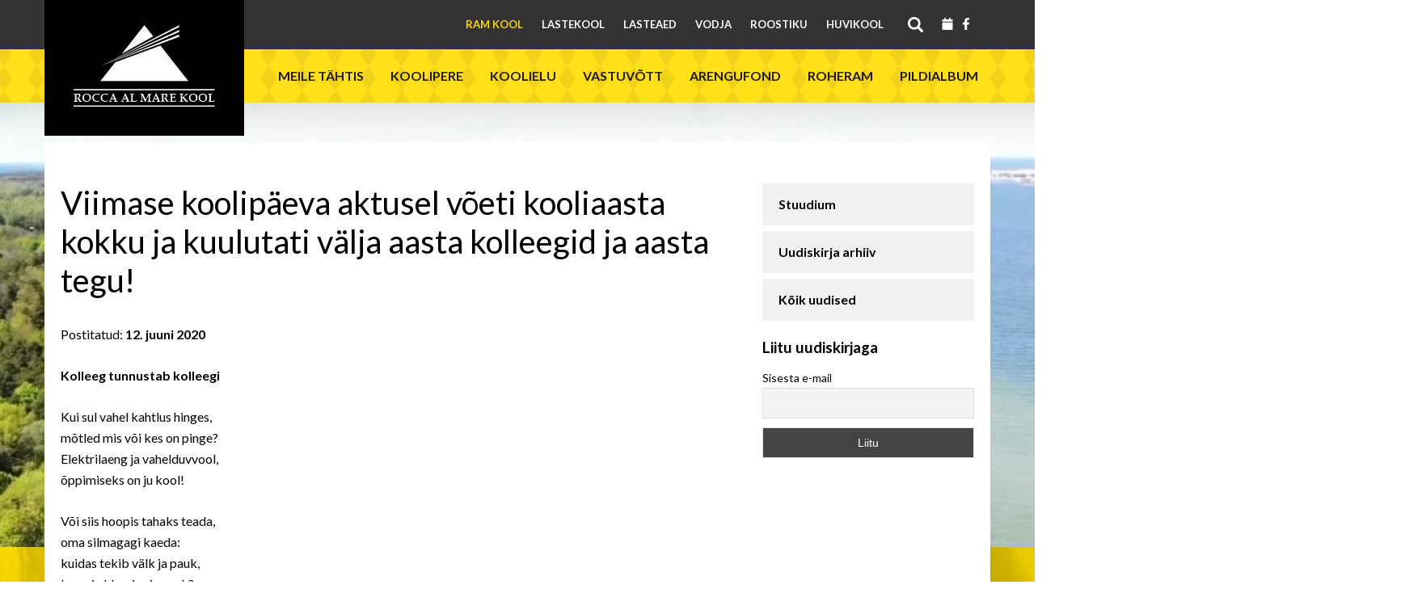

--- FILE ---
content_type: text/html; charset=UTF-8
request_url: https://ramkool.edu.ee/uudised/viimase-koolipaeva-aktus-algab-kell-10-00/
body_size: 22908
content:
<!DOCTYPE html>
<html lang="et">
<head>
	<!-- Global site tag (gtag.js) - Google Analytics -->
	<script async src="https://www.googletagmanager.com/gtag/js?id=UA-135494186-1"></script>
	<script>
		window.dataLayer = window.dataLayer || [];
		function gtag(){dataLayer.push(arguments);}
		gtag('js', new Date());

		gtag('config', 'UA-135494186-1');
	</script>

	<meta charset="UTF-8">
	<meta name="viewport" content="width=device-width, initial-scale=1.0">
	<link href='//fonts.googleapis.com/css?family=Lato:400,700' rel='stylesheet' type='text/css'>
	<script src="https://maps.googleapis.com/maps/api/js?key=AIzaSyCqo8tI4cD4oACneguEQgfwIvsc_7EQk20"></script>
	<title>Viimase koolipäeva aktusel võeti kooliaasta kokku ja kuulutati välja aasta kolleegid ja aasta tegu! &#8211; Rocca al Mare Kool</title>
<meta name='robots' content='max-image-preview:large' />
<script id="cookieyes" type="text/javascript" src="https://cdn-cookieyes.com/client_data/dfbdf20a02a1cc960f819b36/script.js"></script><link rel="alternate" title="oEmbed (JSON)" type="application/json+oembed" href="https://ramkool.edu.ee/wp-json/oembed/1.0/embed?url=https%3A%2F%2Framkool.edu.ee%2Fuudised%2Fviimase-koolipaeva-aktus-algab-kell-10-00%2F" />
<link rel="alternate" title="oEmbed (XML)" type="text/xml+oembed" href="https://ramkool.edu.ee/wp-json/oembed/1.0/embed?url=https%3A%2F%2Framkool.edu.ee%2Fuudised%2Fviimase-koolipaeva-aktus-algab-kell-10-00%2F&#038;format=xml" />
<style id='wp-img-auto-sizes-contain-inline-css' type='text/css'>
img:is([sizes=auto i],[sizes^="auto," i]){contain-intrinsic-size:3000px 1500px}
/*# sourceURL=wp-img-auto-sizes-contain-inline-css */
</style>
<style id='wp-emoji-styles-inline-css' type='text/css'>

	img.wp-smiley, img.emoji {
		display: inline !important;
		border: none !important;
		box-shadow: none !important;
		height: 1em !important;
		width: 1em !important;
		margin: 0 0.07em !important;
		vertical-align: -0.1em !important;
		background: none !important;
		padding: 0 !important;
	}
/*# sourceURL=wp-emoji-styles-inline-css */
</style>
<link rel='stylesheet' id='wp-block-library-css' href='https://ramkool.edu.ee/wp-includes/css/dist/block-library/style.min.css?ver=6.9' type='text/css' media='all' />
<style id='wp-block-heading-inline-css' type='text/css'>
h1:where(.wp-block-heading).has-background,h2:where(.wp-block-heading).has-background,h3:where(.wp-block-heading).has-background,h4:where(.wp-block-heading).has-background,h5:where(.wp-block-heading).has-background,h6:where(.wp-block-heading).has-background{padding:1.25em 2.375em}h1.has-text-align-left[style*=writing-mode]:where([style*=vertical-lr]),h1.has-text-align-right[style*=writing-mode]:where([style*=vertical-rl]),h2.has-text-align-left[style*=writing-mode]:where([style*=vertical-lr]),h2.has-text-align-right[style*=writing-mode]:where([style*=vertical-rl]),h3.has-text-align-left[style*=writing-mode]:where([style*=vertical-lr]),h3.has-text-align-right[style*=writing-mode]:where([style*=vertical-rl]),h4.has-text-align-left[style*=writing-mode]:where([style*=vertical-lr]),h4.has-text-align-right[style*=writing-mode]:where([style*=vertical-rl]),h5.has-text-align-left[style*=writing-mode]:where([style*=vertical-lr]),h5.has-text-align-right[style*=writing-mode]:where([style*=vertical-rl]),h6.has-text-align-left[style*=writing-mode]:where([style*=vertical-lr]),h6.has-text-align-right[style*=writing-mode]:where([style*=vertical-rl]){rotate:180deg}
/*# sourceURL=https://ramkool.edu.ee/wp-includes/blocks/heading/style.min.css */
</style>
<style id='wp-block-paragraph-inline-css' type='text/css'>
.is-small-text{font-size:.875em}.is-regular-text{font-size:1em}.is-large-text{font-size:2.25em}.is-larger-text{font-size:3em}.has-drop-cap:not(:focus):first-letter{float:left;font-size:8.4em;font-style:normal;font-weight:100;line-height:.68;margin:.05em .1em 0 0;text-transform:uppercase}body.rtl .has-drop-cap:not(:focus):first-letter{float:none;margin-left:.1em}p.has-drop-cap.has-background{overflow:hidden}:root :where(p.has-background){padding:1.25em 2.375em}:where(p.has-text-color:not(.has-link-color)) a{color:inherit}p.has-text-align-left[style*="writing-mode:vertical-lr"],p.has-text-align-right[style*="writing-mode:vertical-rl"]{rotate:180deg}
/*# sourceURL=https://ramkool.edu.ee/wp-includes/blocks/paragraph/style.min.css */
</style>
<style id='global-styles-inline-css' type='text/css'>
:root{--wp--preset--aspect-ratio--square: 1;--wp--preset--aspect-ratio--4-3: 4/3;--wp--preset--aspect-ratio--3-4: 3/4;--wp--preset--aspect-ratio--3-2: 3/2;--wp--preset--aspect-ratio--2-3: 2/3;--wp--preset--aspect-ratio--16-9: 16/9;--wp--preset--aspect-ratio--9-16: 9/16;--wp--preset--color--black: #000000;--wp--preset--color--cyan-bluish-gray: #abb8c3;--wp--preset--color--white: #ffffff;--wp--preset--color--pale-pink: #f78da7;--wp--preset--color--vivid-red: #cf2e2e;--wp--preset--color--luminous-vivid-orange: #ff6900;--wp--preset--color--luminous-vivid-amber: #fcb900;--wp--preset--color--light-green-cyan: #7bdcb5;--wp--preset--color--vivid-green-cyan: #00d084;--wp--preset--color--pale-cyan-blue: #8ed1fc;--wp--preset--color--vivid-cyan-blue: #0693e3;--wp--preset--color--vivid-purple: #9b51e0;--wp--preset--gradient--vivid-cyan-blue-to-vivid-purple: linear-gradient(135deg,rgb(6,147,227) 0%,rgb(155,81,224) 100%);--wp--preset--gradient--light-green-cyan-to-vivid-green-cyan: linear-gradient(135deg,rgb(122,220,180) 0%,rgb(0,208,130) 100%);--wp--preset--gradient--luminous-vivid-amber-to-luminous-vivid-orange: linear-gradient(135deg,rgb(252,185,0) 0%,rgb(255,105,0) 100%);--wp--preset--gradient--luminous-vivid-orange-to-vivid-red: linear-gradient(135deg,rgb(255,105,0) 0%,rgb(207,46,46) 100%);--wp--preset--gradient--very-light-gray-to-cyan-bluish-gray: linear-gradient(135deg,rgb(238,238,238) 0%,rgb(169,184,195) 100%);--wp--preset--gradient--cool-to-warm-spectrum: linear-gradient(135deg,rgb(74,234,220) 0%,rgb(151,120,209) 20%,rgb(207,42,186) 40%,rgb(238,44,130) 60%,rgb(251,105,98) 80%,rgb(254,248,76) 100%);--wp--preset--gradient--blush-light-purple: linear-gradient(135deg,rgb(255,206,236) 0%,rgb(152,150,240) 100%);--wp--preset--gradient--blush-bordeaux: linear-gradient(135deg,rgb(254,205,165) 0%,rgb(254,45,45) 50%,rgb(107,0,62) 100%);--wp--preset--gradient--luminous-dusk: linear-gradient(135deg,rgb(255,203,112) 0%,rgb(199,81,192) 50%,rgb(65,88,208) 100%);--wp--preset--gradient--pale-ocean: linear-gradient(135deg,rgb(255,245,203) 0%,rgb(182,227,212) 50%,rgb(51,167,181) 100%);--wp--preset--gradient--electric-grass: linear-gradient(135deg,rgb(202,248,128) 0%,rgb(113,206,126) 100%);--wp--preset--gradient--midnight: linear-gradient(135deg,rgb(2,3,129) 0%,rgb(40,116,252) 100%);--wp--preset--font-size--small: 13px;--wp--preset--font-size--medium: 20px;--wp--preset--font-size--large: 36px;--wp--preset--font-size--x-large: 42px;--wp--preset--spacing--20: 0.44rem;--wp--preset--spacing--30: 0.67rem;--wp--preset--spacing--40: 1rem;--wp--preset--spacing--50: 1.5rem;--wp--preset--spacing--60: 2.25rem;--wp--preset--spacing--70: 3.38rem;--wp--preset--spacing--80: 5.06rem;--wp--preset--shadow--natural: 6px 6px 9px rgba(0, 0, 0, 0.2);--wp--preset--shadow--deep: 12px 12px 50px rgba(0, 0, 0, 0.4);--wp--preset--shadow--sharp: 6px 6px 0px rgba(0, 0, 0, 0.2);--wp--preset--shadow--outlined: 6px 6px 0px -3px rgb(255, 255, 255), 6px 6px rgb(0, 0, 0);--wp--preset--shadow--crisp: 6px 6px 0px rgb(0, 0, 0);}:root :where(.is-layout-flow) > :first-child{margin-block-start: 0;}:root :where(.is-layout-flow) > :last-child{margin-block-end: 0;}:root :where(.is-layout-flow) > *{margin-block-start: 24px;margin-block-end: 0;}:root :where(.is-layout-constrained) > :first-child{margin-block-start: 0;}:root :where(.is-layout-constrained) > :last-child{margin-block-end: 0;}:root :where(.is-layout-constrained) > *{margin-block-start: 24px;margin-block-end: 0;}:root :where(.is-layout-flex){gap: 24px;}:root :where(.is-layout-grid){gap: 24px;}body .is-layout-flex{display: flex;}.is-layout-flex{flex-wrap: wrap;align-items: center;}.is-layout-flex > :is(*, div){margin: 0;}body .is-layout-grid{display: grid;}.is-layout-grid > :is(*, div){margin: 0;}.has-black-color{color: var(--wp--preset--color--black) !important;}.has-cyan-bluish-gray-color{color: var(--wp--preset--color--cyan-bluish-gray) !important;}.has-white-color{color: var(--wp--preset--color--white) !important;}.has-pale-pink-color{color: var(--wp--preset--color--pale-pink) !important;}.has-vivid-red-color{color: var(--wp--preset--color--vivid-red) !important;}.has-luminous-vivid-orange-color{color: var(--wp--preset--color--luminous-vivid-orange) !important;}.has-luminous-vivid-amber-color{color: var(--wp--preset--color--luminous-vivid-amber) !important;}.has-light-green-cyan-color{color: var(--wp--preset--color--light-green-cyan) !important;}.has-vivid-green-cyan-color{color: var(--wp--preset--color--vivid-green-cyan) !important;}.has-pale-cyan-blue-color{color: var(--wp--preset--color--pale-cyan-blue) !important;}.has-vivid-cyan-blue-color{color: var(--wp--preset--color--vivid-cyan-blue) !important;}.has-vivid-purple-color{color: var(--wp--preset--color--vivid-purple) !important;}.has-black-background-color{background-color: var(--wp--preset--color--black) !important;}.has-cyan-bluish-gray-background-color{background-color: var(--wp--preset--color--cyan-bluish-gray) !important;}.has-white-background-color{background-color: var(--wp--preset--color--white) !important;}.has-pale-pink-background-color{background-color: var(--wp--preset--color--pale-pink) !important;}.has-vivid-red-background-color{background-color: var(--wp--preset--color--vivid-red) !important;}.has-luminous-vivid-orange-background-color{background-color: var(--wp--preset--color--luminous-vivid-orange) !important;}.has-luminous-vivid-amber-background-color{background-color: var(--wp--preset--color--luminous-vivid-amber) !important;}.has-light-green-cyan-background-color{background-color: var(--wp--preset--color--light-green-cyan) !important;}.has-vivid-green-cyan-background-color{background-color: var(--wp--preset--color--vivid-green-cyan) !important;}.has-pale-cyan-blue-background-color{background-color: var(--wp--preset--color--pale-cyan-blue) !important;}.has-vivid-cyan-blue-background-color{background-color: var(--wp--preset--color--vivid-cyan-blue) !important;}.has-vivid-purple-background-color{background-color: var(--wp--preset--color--vivid-purple) !important;}.has-black-border-color{border-color: var(--wp--preset--color--black) !important;}.has-cyan-bluish-gray-border-color{border-color: var(--wp--preset--color--cyan-bluish-gray) !important;}.has-white-border-color{border-color: var(--wp--preset--color--white) !important;}.has-pale-pink-border-color{border-color: var(--wp--preset--color--pale-pink) !important;}.has-vivid-red-border-color{border-color: var(--wp--preset--color--vivid-red) !important;}.has-luminous-vivid-orange-border-color{border-color: var(--wp--preset--color--luminous-vivid-orange) !important;}.has-luminous-vivid-amber-border-color{border-color: var(--wp--preset--color--luminous-vivid-amber) !important;}.has-light-green-cyan-border-color{border-color: var(--wp--preset--color--light-green-cyan) !important;}.has-vivid-green-cyan-border-color{border-color: var(--wp--preset--color--vivid-green-cyan) !important;}.has-pale-cyan-blue-border-color{border-color: var(--wp--preset--color--pale-cyan-blue) !important;}.has-vivid-cyan-blue-border-color{border-color: var(--wp--preset--color--vivid-cyan-blue) !important;}.has-vivid-purple-border-color{border-color: var(--wp--preset--color--vivid-purple) !important;}.has-vivid-cyan-blue-to-vivid-purple-gradient-background{background: var(--wp--preset--gradient--vivid-cyan-blue-to-vivid-purple) !important;}.has-light-green-cyan-to-vivid-green-cyan-gradient-background{background: var(--wp--preset--gradient--light-green-cyan-to-vivid-green-cyan) !important;}.has-luminous-vivid-amber-to-luminous-vivid-orange-gradient-background{background: var(--wp--preset--gradient--luminous-vivid-amber-to-luminous-vivid-orange) !important;}.has-luminous-vivid-orange-to-vivid-red-gradient-background{background: var(--wp--preset--gradient--luminous-vivid-orange-to-vivid-red) !important;}.has-very-light-gray-to-cyan-bluish-gray-gradient-background{background: var(--wp--preset--gradient--very-light-gray-to-cyan-bluish-gray) !important;}.has-cool-to-warm-spectrum-gradient-background{background: var(--wp--preset--gradient--cool-to-warm-spectrum) !important;}.has-blush-light-purple-gradient-background{background: var(--wp--preset--gradient--blush-light-purple) !important;}.has-blush-bordeaux-gradient-background{background: var(--wp--preset--gradient--blush-bordeaux) !important;}.has-luminous-dusk-gradient-background{background: var(--wp--preset--gradient--luminous-dusk) !important;}.has-pale-ocean-gradient-background{background: var(--wp--preset--gradient--pale-ocean) !important;}.has-electric-grass-gradient-background{background: var(--wp--preset--gradient--electric-grass) !important;}.has-midnight-gradient-background{background: var(--wp--preset--gradient--midnight) !important;}.has-small-font-size{font-size: var(--wp--preset--font-size--small) !important;}.has-medium-font-size{font-size: var(--wp--preset--font-size--medium) !important;}.has-large-font-size{font-size: var(--wp--preset--font-size--large) !important;}.has-x-large-font-size{font-size: var(--wp--preset--font-size--x-large) !important;}
/*# sourceURL=global-styles-inline-css */
</style>

<style id='classic-theme-styles-inline-css' type='text/css'>
/*! This file is auto-generated */
.wp-block-button__link{color:#fff;background-color:#32373c;border-radius:9999px;box-shadow:none;text-decoration:none;padding:calc(.667em + 2px) calc(1.333em + 2px);font-size:1.125em}.wp-block-file__button{background:#32373c;color:#fff;text-decoration:none}
/*# sourceURL=/wp-includes/css/classic-themes.min.css */
</style>
<link rel='stylesheet' id='responsive-lightbox-swipebox-css' href='https://ramkool.edu.ee/wp-content/plugins/responsive-lightbox/assets/swipebox/swipebox.min.css?ver=1.5.2' type='text/css' media='all' />
<link rel='stylesheet' id='ce_responsive-css' href='https://ramkool.edu.ee/wp-content/plugins/simple-embed-code/css/video-container.min.css?ver=2.5.1' type='text/css' media='all' />
<link rel='stylesheet' id='shortcode-style-css' href='https://ramkool.edu.ee/wp-content/themes/ram/css/shortcodes.css?ver=6.9' type='text/css' media='all' />
<link rel='stylesheet' id='fontawesome-style-css' href='https://ramkool.edu.ee/wp-content/themes/ram/css/fontawesome.css?ver=6.9' type='text/css' media='all' />
<link rel='stylesheet' id='slick-style-css' href='https://ramkool.edu.ee/wp-content/themes/ram/css/slick.css?ver=6.9' type='text/css' media='all' />
<link rel='stylesheet' id='blog-style-css' href='https://ramkool.edu.ee/wp-content/themes/ram/css/main-styles.css?ver=2.32' type='text/css' media='all' />
<link rel='stylesheet' id='calendar-style-css' href='https://ramkool.edu.ee/wp-content/themes/ram/css/ram-calendar.css?ver=6.9' type='text/css' media='all' />
<link rel='stylesheet' id='newsletter-css' href='https://ramkool.edu.ee/wp-content/plugins/newsletter/style.css?ver=9.1.0' type='text/css' media='all' />
<link rel='stylesheet' id='tablepress-default-css' href='https://ramkool.edu.ee/wp-content/plugins/tablepress/css/build/default.css?ver=3.2.6' type='text/css' media='all' />
<script type="text/javascript" src="https://ramkool.edu.ee/wp-includes/js/jquery/jquery.min.js?ver=3.7.1" id="jquery-core-js"></script>
<script type="text/javascript" src="https://ramkool.edu.ee/wp-includes/js/jquery/jquery-migrate.min.js?ver=3.4.1" id="jquery-migrate-js"></script>
<script type="text/javascript" src="https://ramkool.edu.ee/wp-content/plugins/responsive-lightbox/assets/dompurify/purify.min.js?ver=3.3.1" id="dompurify-js"></script>
<script type="text/javascript" id="responsive-lightbox-sanitizer-js-before">
/* <![CDATA[ */
window.RLG = window.RLG || {}; window.RLG.sanitizeAllowedHosts = ["youtube.com","www.youtube.com","youtu.be","vimeo.com","player.vimeo.com"];
//# sourceURL=responsive-lightbox-sanitizer-js-before
/* ]]> */
</script>
<script type="text/javascript" src="https://ramkool.edu.ee/wp-content/plugins/responsive-lightbox/js/sanitizer.js?ver=2.6.1" id="responsive-lightbox-sanitizer-js"></script>
<script type="text/javascript" src="https://ramkool.edu.ee/wp-content/plugins/responsive-lightbox/assets/swipebox/jquery.swipebox.min.js?ver=1.5.2" id="responsive-lightbox-swipebox-js"></script>
<script src='https://ramkool.edu.ee/wp-content/plugins/the-events-calendar/common/build/js/underscore-before.js'></script>
<script type="text/javascript" src="https://ramkool.edu.ee/wp-includes/js/underscore.min.js?ver=1.13.7" id="underscore-js"></script>
<script src='https://ramkool.edu.ee/wp-content/plugins/the-events-calendar/common/build/js/underscore-after.js'></script>
<script type="text/javascript" src="https://ramkool.edu.ee/wp-content/plugins/responsive-lightbox/assets/infinitescroll/infinite-scroll.pkgd.min.js?ver=4.0.1" id="responsive-lightbox-infinite-scroll-js"></script>
<script type="text/javascript" id="responsive-lightbox-js-before">
/* <![CDATA[ */
var rlArgs = {"script":"swipebox","selector":"lightbox","customEvents":"","activeGalleries":true,"animation":true,"hideCloseButtonOnMobile":false,"removeBarsOnMobile":false,"hideBars":true,"hideBarsDelay":5000,"videoMaxWidth":1080,"useSVG":true,"loopAtEnd":false,"woocommerce_gallery":false,"ajaxurl":"https:\/\/ramkool.edu.ee\/wp-admin\/admin-ajax.php","nonce":"6883ea2539","preview":false,"postId":23410,"scriptExtension":false};

//# sourceURL=responsive-lightbox-js-before
/* ]]> */
</script>
<script type="text/javascript" src="https://ramkool.edu.ee/wp-content/plugins/responsive-lightbox/js/front.js?ver=2.6.1" id="responsive-lightbox-js"></script>
<script type="text/javascript" src="https://ramkool.edu.ee/wp-content/themes/ram/js/multiselect.min.js?ver=20150302" id="blog-multi-js"></script>
<link rel="https://api.w.org/" href="https://ramkool.edu.ee/wp-json/" /><link rel="alternate" title="JSON" type="application/json" href="https://ramkool.edu.ee/wp-json/wp/v2/posts/23410" /><link rel="EditURI" type="application/rsd+xml" title="RSD" href="https://ramkool.edu.ee/xmlrpc.php?rsd" />
<meta name="generator" content="WordPress 6.9" />
<link rel="canonical" href="https://ramkool.edu.ee/uudised/viimase-koolipaeva-aktus-algab-kell-10-00/" />
<link rel='shortlink' href='https://ramkool.edu.ee/?p=23410' />
<meta name="tec-api-version" content="v1"><meta name="tec-api-origin" content="https://ramkool.edu.ee"><link rel="alternate" href="https://ramkool.edu.ee/wp-json/tribe/events/v1/" />	
	        <style type="text/css" id="rmwr-dynamic-css">
        .read-link {
            font-weight: normal;
            color: #000000;
            background: #ffffff;
            padding: 0px;
            border-bottom: 1px solid #000000;
            -webkit-box-shadow: none !important;
            box-shadow: none !important;
            cursor: pointer;
            text-decoration: none;
            display: inline-block;
            border-top: none;
            border-left: none;
            border-right: none;
            transition: color 0.3s ease, background-color 0.3s ease;
        }
        
        .read-link:hover,
        .read-link:focus {
            color: #191919;
            text-decoration: none;
            outline: 2px solid #000000;
            outline-offset: 2px;
        }
        
        .read-link:focus {
            outline: 2px solid #000000;
            outline-offset: 2px;
        }
        
        .read_div {
            margin-top: 10px;
        }
        
        .read_div[data-animation="fade"] {
            transition: opacity 0.3s ease;
        }
        
        /* Print optimization (Free feature) */
                @media print {
            .read_div[style*="display: none"] {
                display: block !important;
            }
            .read-link {
                display: none !important;
            }
        }
                </style>
        		<style type="text/css" id="wp-custom-css">
			.tribe-common .tribe-common-l-container{
	padding-left: 0!important;
	padding-right: 0!important
}		</style>
				<script type="text/javascript" src="//cdn.jsdelivr.net/jquery.slick/1.5.0/slick.min.js"></script>
	<style type="text/css">
		.top-menu .menu-item-847 a{
			color: #f5d810;
		}
	</style>
</head>
<body class="wp-singular post-template-default single single-post postid-23410 single-format-standard wp-theme-ram tribe-no-js page-template-roccal-al-mare-kool">
					<header id="masthead" class="site-header clearfix">
		<div class="container p-relative">
			<div class="site-branding">
				<a href="https://ramkool.edu.ee/" class="home-link"><img src="https://ramkool.edu.ee/wp-content/uploads/2015/10/ram_logo.jpg"/></a>
			</div><!-- .site-branding -->
			<button id="nav-toggle" class="nav-toggle">
				<svg width="16" height="10" viewBox="0 0 16 10" fill="none" xmlns="http://www.w3.org/2000/svg"><path d="M1.88 0L8 6.18598L14.12 0L16 1.91375L8 10L0 1.91375L1.88 0Z" fill="black"/></svg>
				<span></span>
			</button>
			<button id="main-toggle" class="main-toggle">
				<svg width="26" height="21" viewBox="0 0 26 21" fill="none" xmlns="http://www.w3.org/2000/svg"><path d="M0 0H26V3.5H0V0ZM0 8.75H26V12.25H0V8.75ZM0 17.5H26V21H0V17.5Z" fill="black"/></svg></button>
		</div>
		<div class="top-menu full_width clearfix desktop">
			<div class="container">
				<div class="social">
											<a href="https://ramkool.edu.ee/sundmused/" title="Kalender"><svg width="20px" height="15px" xmlns="http://www.w3.org/2000/svg" viewBox="0 0 448 512"><path fill="white" d="M96 32V64H48C21.5 64 0 85.5 0 112v48H448V112c0-26.5-21.5-48-48-48H352V32c0-17.7-14.3-32-32-32s-32 14.3-32 32V64H160V32c0-17.7-14.3-32-32-32S96 14.3 96 32zM448 192H0V464c0 26.5 21.5 48 48 48H400c26.5 0 48-21.5 48-48V192z"/></svg></a>
																<a href="https://www.facebook.com/Rocca-al-Mare-Kool-241068155977340/" target="_blank" title="Facebook"><svg width="20px" height="15px" xmlns="http://www.w3.org/2000/svg" viewBox="0 0 320 512"><path fill="white" d="M279.14 288l14.22-92.66h-88.91v-60.13c0-25.35 12.42-50.06 52.24-50.06h40.42V6.26S260.43 0 225.36 0c-73.22 0-121.08 44.38-121.08 124.72v70.62H22.89V288h81.39v224h100.17V288z"/></svg></a>
									</div>
				<div class="search-toggle desktop">
					<a href="#search-container" title="Otsi"></a>
				</div>
				<div class="menu-pea-menuu-container"><ul id="menu-pea-menuu" class="menu"><li id="menu-item-847" class="menu-item menu-item-type-post_type menu-item-object-page menu-item-home menu-item-847"><a href="https://ramkool.edu.ee/">RaM Kool</a></li>
<li id="menu-item-1659" class="menu-item menu-item-type-custom menu-item-object-custom menu-item-1659"><a href="/lastekool/">Lastekool</a></li>
<li id="menu-item-1660" class="menu-item menu-item-type-custom menu-item-object-custom menu-item-1660"><a href="/lasteaed/">Lasteaed</a></li>
<li id="menu-item-1661" class="menu-item menu-item-type-custom menu-item-object-custom menu-item-1661"><a href="/vodja-kool/">Vodja</a></li>
<li id="menu-item-11861" class="menu-item menu-item-type-custom menu-item-object-custom menu-item-11861"><a href="/roostiku">Roostiku</a></li>
<li id="menu-item-1663" class="menu-item menu-item-type-custom menu-item-object-custom menu-item-1663"><a href="/huvikool/">Huvikool</a></li>
</ul></div>				<button id="nav-toggle-close" class="nav-toggle"><svg width="24" height="24" viewBox="0 0 24 24" fill="none" xmlns="http://www.w3.org/2000/svg"><path fill="white" d="M23.6666 2.68334L21.3166 0.333344L12 9.65001L2.68331 0.333344L0.333313 2.68334L9.64998 12L0.333313 21.3167L2.68331 23.6667L12 14.35L21.3166 23.6667L23.6666 21.3167L14.35 12L23.6666 2.68334Z" fill="white"/></svg></button>
			</div>
		</div>
		<div id="search-container" class="search-box-wrapper full_width clearfix desktop">
			<div class="search-box container">
				<form role="search" method="get" id="searchform" class="searchform" action="https://ramkool.edu.ee/">
					<div>
						<input type="text" value="" name="s" id="s" placeholder="Otsi"/>
					</div>
				</form>
			</div>
		</div>
		<div class="main-menu-wrapper full_width clearfix">
			<div class="main-menu full_width clearfix">
				<div class="container">
					<div class="social">
													<a href="https://www.facebook.com/Rocca-al-Mare-Kool-241068155977340/" target="_blank" class="facebook" title="Facebook"><svg width="28" height="28" viewBox="0 0 28 28" fill="none" xmlns="http://www.w3.org/2000/svg"><path d="M14 0C6.29999 0 0 6.31125 0 14.0843C0 21.1125 5.12399 26.9458 11.816 28V18.1606H8.25999V14.0843H11.816V10.9779C11.816 7.4498 13.902 5.51004 17.108 5.51004C18.634 5.51004 20.23 5.77711 20.23 5.77711V9.249H18.466C16.73 9.249 16.184 10.3313 16.184 11.4418V14.0843H20.076L19.446 18.1606H16.184V28C19.483 27.4769 22.4871 25.7869 24.6539 23.235C26.8207 20.6832 28.0075 17.4377 28 14.0843C28 6.31125 21.7 0 14 0Z" fill="black"/></svg></a>
																			<a href="https://ramkool.edu.ee/sundmused/" title="Kalender"><svg width="28" height="28" xmlns="http://www.w3.org/2000/svg" viewBox="0 0 448 512"><path fill="black" d="M96 32V64H48C21.5 64 0 85.5 0 112v48H448V112c0-26.5-21.5-48-48-48H352V32c0-17.7-14.3-32-32-32s-32 14.3-32 32V64H160V32c0-17.7-14.3-32-32-32S96 14.3 96 32zM448 192H0V464c0 26.5 21.5 48 48 48H400c26.5 0 48-21.5 48-48V192z"/></svg></a>
											</div>
					<form role="search" method="get" class="searchform" action="https://ramkool.edu.ee/">
						<div>
							<input type="text" value="" name="s" id="s"/>
							<svg width="28" height="28" viewBox="0 0 28 28" fill="none" xmlns="http://www.w3.org/2000/svg"><path d="M10.4 0C13.1583 0 15.8035 1.09571 17.7539 3.04609C19.7043 4.99647 20.8 7.64175 20.8 10.4C20.8 12.976 19.856 15.344 18.304 17.168L18.736 17.6H20L28 25.6L25.6 28L17.6 20V18.736L17.168 18.304C15.344 19.856 12.976 20.8 10.4 20.8C7.64175 20.8 4.99647 19.7043 3.04609 17.7539C1.09571 15.8035 0 13.1583 0 10.4C0 7.64175 1.09571 4.99647 3.04609 3.04609C4.99647 1.09571 7.64175 0 10.4 0ZM10.4 3.2C6.4 3.2 3.2 6.4 3.2 10.4C3.2 14.4 6.4 17.6 10.4 17.6C14.4 17.6 17.6 14.4 17.6 10.4C17.6 6.4 14.4 3.2 10.4 3.2Z" fill="black"/></svg>
						</div>
					</form>
					<button id="main-toggle-close" class="main-toggle"><svg width="24" height="24" viewBox="0 0 24 24" fill="none" xmlns="http://www.w3.org/2000/svg"><path d="M23.6667 2.68334L21.3167 0.333344L12 9.65001L2.68337 0.333344L0.333374 2.68334L9.65004 12L0.333374 21.3167L2.68337 23.6667L12 14.35L21.3167 23.6667L23.6667 21.3167L14.35 12L23.6667 2.68334Z" fill="black"/></svg></button>
					<ul class="menu"><li class="page_item page-item-83 page_item_has_children"><a href="https://ramkool.edu.ee/meile-tahtis/">Meile tähtis</a>
<ul class='children'>
	<li class="page_item page-item-1224 page_item_has_children"><a href="https://ramkool.edu.ee/meile-tahtis/meie-kooli-tee/">Meie kooli tee</a>
	<ul class='children'>
		<li class="page_item page-item-90"><a href="https://ramkool.edu.ee/meile-tahtis/meie-kooli-tee/vaartused/">Missioon</a></li>
		<li class="page_item page-item-1024"><a href="https://ramkool.edu.ee/meile-tahtis/meie-kooli-tee/ram-kooli-manifest/">RaM Kooli manifest</a></li>
		<li class="page_item page-item-1026"><a href="https://ramkool.edu.ee/meile-tahtis/meie-kooli-tee/pohivaartused/">Põhiväärtused ja harta</a></li>
	</ul>
</li>
	<li class="page_item page-item-93 page_item_has_children"><a href="https://ramkool.edu.ee/meile-tahtis/traditsioonid/">Sümboolika ja traditsioonid</a>
	<ul class='children'>
		<li class="page_item page-item-25110"><a href="https://ramkool.edu.ee/meile-tahtis/traditsioonid/kooli-logo/">Kooli logo</a></li>
		<li class="page_item page-item-36042"><a href="https://ramkool.edu.ee/meile-tahtis/traditsioonid/kooli-tekkel/">Kooli tekkel</a></li>
		<li class="page_item page-item-99"><a href="https://ramkool.edu.ee/meile-tahtis/traditsioonid/koolikella-laul/">Koolikella laul</a></li>
		<li class="page_item page-item-128"><a href="https://ramkool.edu.ee/meile-tahtis/traditsioonid/avaaktuste-loomislaul/">Avaaktuste loomislaul</a></li>
		<li class="page_item page-item-29620"><a href="https://ramkool.edu.ee/meile-tahtis/traditsioonid/kooli-sunnipaevalaul/">Kooli sünnipäevalaul</a></li>
		<li class="page_item page-item-96"><a href="https://ramkool.edu.ee/meile-tahtis/traditsioonid/kooli-juubeliraamat-kumme-talve/">Kooli juubeliraamat &#8220;Kümme talve&#8221;</a></li>
		<li class="page_item page-item-25379"><a href="https://ramkool.edu.ee/meile-tahtis/traditsioonid/kooli-juubeliraamat-20-rosinat/">Kooli juubeliraamat “20 rosinat”</a></li>
		<li class="page_item page-item-132"><a href="https://ramkool.edu.ee/meile-tahtis/traditsioonid/valge-klaveri-kultuuriminutid/">Valge klaveri kultuuriminutid</a></li>
	</ul>
</li>
	<li class="page_item page-item-141"><a href="https://ramkool.edu.ee/meile-tahtis/kroonika/">Ajalugu</a></li>
	<li class="page_item page-item-637 page_item_has_children"><a href="https://ramkool.edu.ee/meile-tahtis/koolimaja/">Koolimaja</a>
	<ul class='children'>
		<li class="page_item page-item-34753"><a href="https://ramkool.edu.ee/meile-tahtis/koolimaja/ruumide-rent/">Ruumide rent</a></li>
	</ul>
</li>
	<li class="page_item page-item-143"><a href="https://ramkool.edu.ee/meile-tahtis/kodukord/">Kodukord</a></li>
	<li class="page_item page-item-193"><a href="https://ramkool.edu.ee/meile-tahtis/oppekava/">Õppekava</a></li>
	<li class="page_item page-item-191"><a href="https://ramkool.edu.ee/meile-tahtis/arengukava/">Arengukava</a></li>
	<li class="page_item page-item-3880"><a href="https://ramkool.edu.ee/meile-tahtis/pohikiri/">Põhikiri</a></li>
	<li class="page_item page-item-19208"><a href="https://ramkool.edu.ee/meile-tahtis/andmekaitse-tingimused/">Andmekaitsetingimused</a></li>
	<li class="page_item page-item-33582"><a href="https://ramkool.edu.ee/meile-tahtis/hariduskonverents/">Konverents &#8220;Igaüks meist loeb&#8221;</a></li>
</ul>
</li>
<li class="page_item page-item-145 page_item_has_children"><a href="https://ramkool.edu.ee/koolipere/">Koolipere</a>
<ul class='children'>
	<li class="page_item page-item-147"><a href="https://ramkool.edu.ee/koolipere/opetajad/">Õpetajad</a></li>
	<li class="page_item page-item-15089"><a href="https://ramkool.edu.ee/koolipere/opilasesindus/">Õpilasesindus</a></li>
	<li class="page_item page-item-159 page_item_has_children"><a href="https://ramkool.edu.ee/koolipere/vanematekogu/">Vanematekogu</a>
	<ul class='children'>
		<li class="page_item page-item-429"><a href="https://ramkool.edu.ee/koolipere/vanematekogu/statuut/">Vanematekogu statuut</a></li>
	</ul>
</li>
	<li class="page_item page-item-434"><a href="https://ramkool.edu.ee/koolipere/suurkogu/">Suurkogu</a></li>
	<li class="page_item page-item-34611 page_item_has_children"><a href="https://ramkool.edu.ee/koolipere/vilistlased/">Vilistlased</a>
	<ul class='children'>
		<li class="page_item page-item-163"><a href="https://ramkool.edu.ee/koolipere/vilistlased/vilistlaskogu/">Vilistlaskogu</a></li>
		<li class="page_item page-item-1384"><a href="https://ramkool.edu.ee/koolipere/vilistlased/meie-vilistlasi/">Meenutusi kooliajast</a></li>
		<li class="page_item page-item-40552"><a href="https://ramkool.edu.ee/koolipere/vilistlased/vilistlaste-videolood/">Vilistlaste videolood</a></li>
		<li class="page_item page-item-33861"><a href="https://ramkool.edu.ee/koolipere/vilistlased/vilistlaste-andmete-uuendamine/">Vilistlaste andmete uuendamine</a></li>
		<li class="page_item page-item-33863"><a href="https://ramkool.edu.ee/koolipere/vilistlased/anna-koolile-tagasi/">Anna koolile tagasi</a></li>
		<li class="page_item page-item-33865 page_item_has_children"><a href="https://ramkool.edu.ee/koolipere/vilistlased/vilistlaste-nimekiri/">Vilistlaste nimekiri</a></li>
	</ul>
</li>
</ul>
</li>
<li class="page_item page-item-165 page_item_has_children"><a href="https://ramkool.edu.ee/koolielu/">Koolielu</a>
<ul class='children'>
	<li class="page_item page-item-8758"><a href="https://ramkool.edu.ee/koolielu/tunniplaan-2/">Tunniplaan ja tundide ajad</a></li>
	<li class="page_item page-item-181"><a href="https://ramkool.edu.ee/koolielu/konsultatsioonid/">Konsultatsioonid ja järelevastamised</a></li>
	<li class="page_item page-item-171"><a href="https://ramkool.edu.ee/koolielu/perioodid-ja-vaheajad/">Perioodid ja vaheajad</a></li>
	<li class="page_item page-item-173"><a href="https://ramkool.edu.ee/koolielu/hindamine_ja_puudumised/">Hindamine ja puudumised</a></li>
	<li class="page_item page-item-189"><a href="https://ramkool.edu.ee/koolielu/koolitoit/">Koolitoit</a></li>
	<li class="page_item page-item-6333 page_item_has_children"><a href="https://ramkool.edu.ee/koolielu/koolivorm/">Koolivorm</a>
	<ul class='children'>
		<li class="page_item page-item-31453"><a href="https://ramkool.edu.ee/koolielu/koolivorm/koolivormi-esemed/">Koolivormi esemed</a></li>
		<li class="page_item page-item-37047"><a href="https://ramkool.edu.ee/koolielu/koolivorm/fotogalerii/">Fotogalerii</a></li>
		<li class="page_item page-item-185"><a href="https://ramkool.edu.ee/koolielu/koolivorm/koolivormitellimine/">Koolivormi müük</a></li>
		<li class="page_item page-item-31460"><a href="https://ramkool.edu.ee/koolielu/koolivorm/koolivorm-360o/">Taaskasutus</a></li>
		<li class="page_item page-item-31472"><a href="https://ramkool.edu.ee/koolielu/koolivorm/koolivormist-veel/">Koolivormist veel</a></li>
	</ul>
</li>
	<li class="page_item page-item-24441 page_item_has_children"><a href="https://ramkool.edu.ee/koolielu/abiks-oppimisel/">Abiks õppimisel</a>
	<ul class='children'>
		<li class="page_item page-item-39891"><a href="https://ramkool.edu.ee/koolielu/abiks-oppimisel/opistrateegiad/">Õpistrateegiad</a></li>
		<li class="page_item page-item-38536"><a href="https://ramkool.edu.ee/koolielu/abiks-oppimisel/iseseisva-oppimise-paeva-eristuskiri/">Iseseisva õppimise päeva eristuskiri</a></li>
		<li class="page_item page-item-24446"><a href="https://ramkool.edu.ee/koolielu/abiks-oppimisel/kontserdiarvutuse-ja-muusikaetenduse-retsensiooni-koostamine/">Kontserdiarvutuse ja muusikaetenduse retsensiooni koostamine</a></li>
		<li class="page_item page-item-177"><a href="https://ramkool.edu.ee/koolielu/abiks-oppimisel/oppematerjalid/">Uurimistööde koostamine</a></li>
		<li class="page_item page-item-24450"><a href="https://ramkool.edu.ee/koolielu/abiks-oppimisel/8-klassi-loovtood/">8. klassi loovtööd</a></li>
		<li class="page_item page-item-24453"><a href="https://ramkool.edu.ee/koolielu/abiks-oppimisel/12-klassi-koolieksami-eristuskiri/">12. klassi koolieksami eristuskiri</a></li>
		<li class="page_item page-item-24770"><a href="https://ramkool.edu.ee/koolielu/abiks-oppimisel/email-ja-office-tarkvara/">E-posti ja Office tarkvara</a></li>
		<li class="page_item page-item-24872"><a href="https://ramkool.edu.ee/koolielu/abiks-oppimisel/stuudiumi-konto-loomine/">Stuudiumi konto loomine</a></li>
	</ul>
</li>
	<li class="page_item page-item-225 page_item_has_children"><a href="https://ramkool.edu.ee/koolielu/loodusklass/">Loodusklass</a>
	<ul class='children'>
		<li class="page_item page-item-413 page_item_has_children"><a href="https://ramkool.edu.ee/koolielu/loodusklass/loodusklassi-sisu/">Loodusklassi sisu</a></li>
		<li class="page_item page-item-22220 page_item_has_children"><a href="https://ramkool.edu.ee/koolielu/loodusklass/nouanded-loodusklassi-minejale/">Nõuanded loodusklassi minejale</a></li>
		<li class="page_item page-item-22394 page_item_has_children"><a href="https://ramkool.edu.ee/koolielu/loodusklass/harjutused-looduse-kogemiseks/">Harjutused looduse kogemiseks</a></li>
		<li class="page_item page-item-22291 page_item_has_children"><a href="https://ramkool.edu.ee/koolielu/loodusklass/toidulood/">Toidulood</a></li>
		<li class="page_item page-item-22888 page_item_has_children"><a href="https://ramkool.edu.ee/koolielu/loodusklass/meeskonnamangud/">Meeskonnamängud</a></li>
		<li class="page_item page-item-22344"><a href="https://ramkool.edu.ee/koolielu/loodusklass/loodusklassi-paevik/">Loodusklassi päevik</a></li>
		<li class="page_item page-item-23059 page_item_has_children"><a href="https://ramkool.edu.ee/koolielu/loodusklass/loodusklassi-pildialbum/">Loodusklassi fotopank</a></li>
	</ul>
</li>
	<li class="page_item page-item-195"><a href="https://ramkool.edu.ee/koolielu/oppesusteem/">Õppesüsteem</a></li>
	<li class="page_item page-item-175"><a href="https://ramkool.edu.ee/koolielu/valikained/">Valikained</a></li>
	<li class="page_item page-item-35038 page_item_has_children"><a href="https://ramkool.edu.ee/koolielu/projektid/">Projektid ja programmid</a>
	<ul class='children'>
		<li class="page_item page-item-40797"><a href="https://ramkool.edu.ee/koolielu/projektid/erasmus-ja-etwinning/">Erasmus+ ja eTwinning</a></li>
		<li class="page_item page-item-40794 page_item_has_children"><a href="https://ramkool.edu.ee/koolielu/projektid/kik/">KIK</a></li>
	</ul>
</li>
	<li class="page_item page-item-37136"><a href="https://ramkool.edu.ee/koolielu/koduope/">Koduõpe</a></li>
	<li class="page_item page-item-199 page_item_has_children"><a href="https://ramkool.edu.ee/koolielu/oppetoolid/">Õppetoolid ja tugisüsteem</a>
	<ul class='children'>
		<li class="page_item page-item-34726"><a href="https://ramkool.edu.ee/koolielu/oppetoolid/kultuuri-oppetool-2/">Kultuuri õppetool</a></li>
		<li class="page_item page-item-34728"><a href="https://ramkool.edu.ee/koolielu/oppetoolid/looduse-ja-reaalainete-oppetool/">Looduse-ja reaalainete õppetool</a></li>
		<li class="page_item page-item-34730"><a href="https://ramkool.edu.ee/koolielu/oppetoolid/liikumise-oppetool/">Liikumise õppetool</a></li>
		<li class="page_item page-item-34732"><a href="https://ramkool.edu.ee/koolielu/oppetoolid/voorkeelte-oppetool-2/">Võõrkeelte õppetool</a></li>
		<li class="page_item page-item-34734"><a href="https://ramkool.edu.ee/koolielu/oppetoolid/klassiopetajate-oppetool/">Klassiõpetajate õppetool</a></li>
		<li class="page_item page-item-34736"><a href="https://ramkool.edu.ee/koolielu/oppetoolid/kaasava-hariduse-oppetool/">Kaasava hariduse õppetool</a></li>
	</ul>
</li>
	<li class="page_item page-item-201"><a href="https://ramkool.edu.ee/koolielu/oppemaks/">Õppemaks ja lisanduvad tasud</a></li>
	<li class="page_item page-item-209"><a href="https://ramkool.edu.ee/koolielu/stipendiumid/">Stipendiumid</a></li>
	<li class="page_item page-item-15067"><a href="https://ramkool.edu.ee/koolielu/oppenoukogu/">Õppenõukogu</a></li>
	<li class="page_item page-item-7345 page_item_has_children"><a href="https://ramkool.edu.ee/koolielu/kiva/">KiVa</a>
	<ul class='children'>
		<li class="page_item page-item-26747"><a href="https://ramkool.edu.ee/koolielu/kiva/meelerahukuu-motisklused-ja-haikud/">Meelerahukuu mõtisklused ja haikud</a></li>
		<li class="page_item page-item-26480"><a href="https://ramkool.edu.ee/koolielu/kiva/meelerahuharjutused/">Meelerahuharjutused</a></li>
	</ul>
</li>
	<li class="page_item page-item-213 page_item_has_children"><a href="https://ramkool.edu.ee/koolielu/raamatukogu/">Raamatukogu</a>
	<ul class='children'>
		<li class="page_item page-item-449"><a href="https://ramkool.edu.ee/koolielu/raamatukogu/kodukord/">Kodukord</a></li>
		<li class="page_item page-item-1478"><a href="https://ramkool.edu.ee/koolielu/raamatukogu/raamatute-kinkimine-raamatukogule/">Raamatute kinkimine raamatukogule</a></li>
		<li class="page_item page-item-452"><a href="https://ramkool.edu.ee/koolielu/raamatukogu/utlemisi/">Ütlemisi</a></li>
	</ul>
</li>
	<li class="page_item page-item-40814"><a href="https://ramkool.edu.ee/koolielu/ronimisreeglid-oues/">Ronimisreeglid õues</a></li>
	<li class="page_item page-item-15062"><a href="https://ramkool.edu.ee/koolielu/haldusjarelevalve/">Haldusjärelevalve</a></li>
</ul>
</li>
<li class="page_item page-item-215 page_item_has_children"><a href="https://ramkool.edu.ee/vastuvott/">Vastuvõtt</a>
<ul class='children'>
	<li class="page_item page-item-217"><a href="https://ramkool.edu.ee/vastuvott/1-klass/">1. klass</a></li>
	<li class="page_item page-item-219"><a href="https://ramkool.edu.ee/vastuvott/2-5klass/">2.-5. klass</a></li>
	<li class="page_item page-item-12572"><a href="https://ramkool.edu.ee/vastuvott/6-9klass/">6.-9. klass</a></li>
	<li class="page_item page-item-221"><a href="https://ramkool.edu.ee/vastuvott/10klass/">10. klass</a></li>
	<li class="page_item page-item-14692"><a href="https://ramkool.edu.ee/vastuvott/11-12klass/">11.-12. klass</a></li>
</ul>
</li>
<li class="page_item page-item-161 page_item_has_children"><a href="https://ramkool.edu.ee/arengufond/">Arengufond</a>
<ul class='children'>
	<li class="page_item page-item-906"><a href="https://ramkool.edu.ee/arengufond/kuidas-toetada/">Kuidas toetada?</a></li>
	<li class="page_item page-item-25290"><a href="https://ramkool.edu.ee/arengufond/mida-toetada/">Üritused</a></li>
	<li class="page_item page-item-1403 page_item_has_children"><a href="https://ramkool.edu.ee/arengufond/projektid/">Toetatud ja töös projektid</a>
	<ul class='children'>
		<li class="page_item page-item-39294"><a href="https://ramkool.edu.ee/arengufond/projektid/ram-hoov/">RaM HOOV</a></li>
		<li class="page_item page-item-37826"><a href="https://ramkool.edu.ee/arengufond/projektid/kingime-koolile-valge-estonia-klaveri/">Kingime koolile valge Estonia klaveri</a></li>
		<li class="page_item page-item-36221"><a href="https://ramkool.edu.ee/arengufond/projektid/lkk/">Liikuma kutsuv kooliruum</a></li>
		<li class="page_item page-item-31113"><a href="https://ramkool.edu.ee/arengufond/projektid/okk/">Õppima kutsuv kooliruum</a></li>
	</ul>
</li>
	<li class="page_item page-item-227"><a href="https://ramkool.edu.ee/arengufond/tulevikufond/">Tulevikufond</a></li>
	<li class="page_item page-item-9162"><a href="https://ramkool.edu.ee/arengufond/kusi-toetust/">Küsi toetust</a></li>
	<li class="page_item page-item-908"><a href="https://ramkool.edu.ee/arengufond/arengufond/">Arengufond</a></li>
</ul>
</li>
<li class="page_item page-item-25099 page_item_has_children"><a href="https://ramkool.edu.ee/roheram/">RoheRaM</a>
<ul class='children'>
	<li class="page_item page-item-25249"><a href="https://ramkool.edu.ee/roheram/pohitoed/">Kes on RoheRaM?</a></li>
	<li class="page_item page-item-30116 page_item_has_children"><a href="https://ramkool.edu.ee/roheram/tegevused/">Fookused ja tegevused</a>
	<ul class='children'>
		<li class="page_item page-item-25106"><a href="https://ramkool.edu.ee/roheram/tegevused/kestlik-koolitoit/">Kestlik koolitoit</a></li>
		<li class="page_item page-item-33556"><a href="https://ramkool.edu.ee/roheram/tegevused/rohefestival/">Rohefestival</a></li>
		<li class="page_item page-item-34273"><a href="https://ramkool.edu.ee/roheram/tegevused/2021-2022/">2021-2022</a></li>
		<li class="page_item page-item-34280"><a href="https://ramkool.edu.ee/roheram/tegevused/2022-2023/">2022-2023</a></li>
		<li class="page_item page-item-34282"><a href="https://ramkool.edu.ee/roheram/tegevused/2023-2024/">2023-2024</a></li>
		<li class="page_item page-item-37981"><a href="https://ramkool.edu.ee/roheram/tegevused/2024-2026/">2024-2026</a></li>
	</ul>
</li>
	<li class="page_item page-item-25243"><a href="https://ramkool.edu.ee/roheram/heatava/">HEA TAVA</a></li>
	<li class="page_item page-item-35116"><a href="https://ramkool.edu.ee/roheram/kooliurituse-korraldajale/">Jätkusuutlik kooliüritus</a></li>
	<li class="page_item page-item-35175 page_item_has_children"><a href="https://ramkool.edu.ee/roheram/kes-on-ring/">Kes on RING?</a>
	<ul class='children'>
		<li class="page_item page-item-35306"><a href="https://ramkool.edu.ee/roheram/kes-on-ring/ring-liikmed/">RING liikmed</a></li>
	</ul>
</li>
	<li class="page_item page-item-25245"><a href="https://ramkool.edu.ee/roheram/kontakt/">Kontakt</a></li>
</ul>
</li>
<li class="page_item page-item-229 page_item_has_children"><a href="https://ramkool.edu.ee/pildialbum/">Pildialbum</a>
<ul class='children'>
	<li class="page_item page-item-40514 page_item_has_children"><a href="https://ramkool.edu.ee/pildialbum/2025-26/">2025-26</a>
	<ul class='children'>
		<li class="page_item page-item-40876"><a href="https://ramkool.edu.ee/pildialbum/2025-26/3-klasside-heategevuslik-kadrilaat/">3. klasside heategevuslik kadrilaat</a></li>
		<li class="page_item page-item-41027"><a href="https://ramkool.edu.ee/pildialbum/2025-26/opetajate-tanuohtu/">Õpetajate tänuõhtu 03.10.2025</a></li>
		<li class="page_item page-item-40516"><a href="https://ramkool.edu.ee/pildialbum/2025-26/rahvusvahelise-muusikapaeva-kontsert-01-10-2025/">Rahvusvahelise muusikapäeva kontsert 01.10.2025</a></li>
	</ul>
</li>
	<li class="page_item page-item-37673 page_item_has_children"><a href="https://ramkool.edu.ee/pildialbum/2024-25/">2024-25</a>
	<ul class='children'>
		<li class="page_item page-item-39918"><a href="https://ramkool.edu.ee/pildialbum/2024-25/ram-kool-laulu-ja-tantsupeol-iseoma-2025/">RaM Kool laulu- ja tantsupeol ISEOMA 2025</a></li>
		<li class="page_item page-item-39794"><a href="https://ramkool.edu.ee/pildialbum/2024-25/ram-segakoori-kontsert-29-05-2025/">RaM Segakoori kontsert 29.05.2025</a></li>
		<li class="page_item page-item-40167"><a href="https://ramkool.edu.ee/pildialbum/2024-25/keskmise-ja-vanema-kooliosa-tunnustusohtud-2025/">Keskmise ja vanema kooliosa tunnustusõhtud 2025</a></li>
		<li class="page_item page-item-39448"><a href="https://ramkool.edu.ee/pildialbum/2024-25/kevadfestival-18-05-2025/">Kevadfestival 18.05.2025</a></li>
		<li class="page_item page-item-38962"><a href="https://ramkool.edu.ee/pildialbum/2024-25/rohefestival-07-04-11-04-2025/">Rohefestival 07.04-11.04.2025</a></li>
		<li class="page_item page-item-38602"><a href="https://ramkool.edu.ee/pildialbum/2024-25/noorema-kooliosa-sunnipaeva-karneval-27-03-2025/">Noorema kooliosa sünnipäeva karneval 27.03.2025</a></li>
		<li class="page_item page-item-39621"><a href="https://ramkool.edu.ee/pildialbum/2024-25/gurmeeohtusook-21-03-2025/">Gurmeeõhtusöök 21.03.2025</a></li>
		<li class="page_item page-item-38472"><a href="https://ramkool.edu.ee/pildialbum/2024-25/vabariigi-aastapaeva-etendus-21-02-2026/">Vabariigi aastapäeva etendus 21.02.2025</a></li>
		<li class="page_item page-item-37770"><a href="https://ramkool.edu.ee/pildialbum/2024-25/3-klasside-kadrilaat-22-11-2024/">3. klasside kadrilaat 22.11.2024</a></li>
		<li class="page_item page-item-37676"><a href="https://ramkool.edu.ee/pildialbum/2024-25/opetajate-tanuohtu-11-10-2024/">Õpetajate tänuõhtu 11.10.2024</a></li>
	</ul>
</li>
	<li class="page_item page-item-33884 page_item_has_children"><a href="https://ramkool.edu.ee/pildialbum/2023-24/">2023-24</a>
	<ul class='children'>
		<li class="page_item page-item-36727"><a href="https://ramkool.edu.ee/pildialbum/2023-24/keskmise-kooliosa-tunnustusohtu-22-05-2024/">Keskmise kooliosa tunnustusõhtu 22.05.2024</a></li>
		<li class="page_item page-item-36584"><a href="https://ramkool.edu.ee/pildialbum/2023-24/vanema-kooliosa-tunnustusohtu-21-05-2024/">Vanema kooliosa tunnustusõhtu 21.05.2024</a></li>
		<li class="page_item page-item-36460"><a href="https://ramkool.edu.ee/pildialbum/2023-24/kevadfestival-05-05-2024/">Kevadfestival 05.05.2024</a></li>
		<li class="page_item page-item-35836"><a href="https://ramkool.edu.ee/pildialbum/2023-24/gurmeeohtusook-15-03-2024/">Gurmeeõhtusöök 15.03.2024</a></li>
		<li class="page_item page-item-35761"><a href="https://ramkool.edu.ee/pildialbum/2023-24/demosthenese-parg-14-03-2024/">Demosthenese pärg 14.03.2024</a></li>
		<li class="page_item page-item-35333"><a href="https://ramkool.edu.ee/pildialbum/2023-24/luulekohvik/">Luulekohvik</a></li>
		<li class="page_item page-item-34909"><a href="https://ramkool.edu.ee/pildialbum/2023-24/3-klasside-kadrilaat-24-11-2023/">3. klasside kadrilaat 24.11.2023</a></li>
		<li class="page_item page-item-34290"><a href="https://ramkool.edu.ee/pildialbum/2023-24/opetajate-tanuohtu-06-10-2023/">Õpetajate tänuõhtu 06.10.2023</a></li>
		<li class="page_item page-item-33886"><a href="https://ramkool.edu.ee/pildialbum/2023-24/hariduskonverents-06-10-2023/">Hariduskonverents 06.10.2023</a></li>
		<li class="page_item page-item-34393"><a href="https://ramkool.edu.ee/pildialbum/2023-24/meie-matk-16-09-2023/">Meie Matk 16.09.2023</a></li>
	</ul>
</li>
	<li class="page_item page-item-29643 page_item_has_children"><a href="https://ramkool.edu.ee/pildialbum/2022-23/">2022-23</a>
	<ul class='children'>
		<li class="page_item page-item-33373"><a href="https://ramkool.edu.ee/pildialbum/2022-23/vanema-kooliosa-tunnustusohtu-25-05-2023/">Vanema kooliosa tunnustusõhtu 25.05.2023</a></li>
		<li class="page_item page-item-33259"><a href="https://ramkool.edu.ee/pildialbum/2022-23/keskmise-kooliosa-tunnustusohtu-24-05-2023/">Keskmise kooliosa tunnustusõhtu 24.05.2023</a></li>
		<li class="page_item page-item-32938"><a href="https://ramkool.edu.ee/pildialbum/2022-23/ramum-16-05-2023/">RaMuM 16.05.2023</a></li>
		<li class="page_item page-item-32694"><a href="https://ramkool.edu.ee/pildialbum/2022-23/1-ja-12-klass-metsa-istutamas-08-05-2023/">1. ja 12. klass metsa istutamas 08.05.2023</a></li>
		<li class="page_item page-item-32640"><a href="https://ramkool.edu.ee/pildialbum/2022-23/kevadfestival-07-05-2023/">Kevadfestival 07.05.2023</a></li>
		<li class="page_item page-item-32524"><a href="https://ramkool.edu.ee/pildialbum/2022-23/lopukell-21-04-2023/">Lõpukell 21.04.2023</a></li>
		<li class="page_item page-item-32545"><a href="https://ramkool.edu.ee/pildialbum/2022-23/tutipaev-20-04-2023/">Tutipäev 20.04.2023</a></li>
		<li class="page_item page-item-32292"><a href="https://ramkool.edu.ee/pildialbum/2022-23/rohefestival-10-14-04-2023/">Rohefestival 10.-14.04.2023</a></li>
		<li class="page_item page-item-31977"><a href="https://ramkool.edu.ee/pildialbum/2022-23/kooli-sunnipaeva-karneval-30-03-2023/">Kooli sünnipäeva karneval 30.03.2023</a></li>
		<li class="page_item page-item-31962"><a href="https://ramkool.edu.ee/pildialbum/2022-23/kontsert-ukraina-heaks/">Kontsert Ukraina heaks</a></li>
		<li class="page_item page-item-32373"><a href="https://ramkool.edu.ee/pildialbum/2022-23/ram-segakoor-anijal-18-03-2023/">RaM segakoor Anijal 18.03.2023</a></li>
		<li class="page_item page-item-32324"><a href="https://ramkool.edu.ee/pildialbum/2022-23/heategevuslik-gurmeeohtusook-10-03-2023/">Heategevuslik gurmeeõhtusöök 10.03.2023</a></li>
		<li class="page_item page-item-31618"><a href="https://ramkool.edu.ee/pildialbum/2022-23/vabariigi-aastapaeva-etendus-22-02-2023/">Vabariigi aastapäeva etendus 22.02.2023</a></li>
		<li class="page_item page-item-31394"><a href="https://ramkool.edu.ee/pildialbum/2022-23/sormuste-kinkimine/">Sõrmuste kinkimine</a></li>
		<li class="page_item page-item-31309"><a href="https://ramkool.edu.ee/pildialbum/2022-23/voorkeelte-luulekohvik-03-03-2023/">Võõrkeelte luulekohvik 03.03.2023</a></li>
		<li class="page_item page-item-31157"><a href="https://ramkool.edu.ee/pildialbum/2022-23/okk-galerii/">Õppima kutsuv kooliruum 2023</a></li>
		<li class="page_item page-item-31104"><a href="https://ramkool.edu.ee/pildialbum/2022-23/talispordipaev-korvemaal-02-02-2023/">Talispordipäev Kõrvemaal 02.02.2023</a></li>
		<li class="page_item page-item-30692"><a href="https://ramkool.edu.ee/pildialbum/2022-23/kontsert-jumalateenistus-kaarli-kirikus-16-12-2022/">Kontsert-jumalateenistus Kaarli kirikus 16.12.2022</a></li>
		<li class="page_item page-item-30644"><a href="https://ramkool.edu.ee/pildialbum/2022-23/vaikuse-tuba-12-ja13-12-2022/">Vaikuse Tuba 12.ja13.12.2022</a></li>
		<li class="page_item page-item-30512"><a href="https://ramkool.edu.ee/pildialbum/2022-23/3-klasside-kadrilaat-25-11-2022/">3. klasside kadrilaat 25.11.2022</a></li>
		<li class="page_item page-item-30467"><a href="https://ramkool.edu.ee/pildialbum/2022-23/isadepaeva-hommikud-1-2-ja-3-klassis/">Isadepäeva hommikud 1.,2. ja 3. klassis</a></li>
		<li class="page_item page-item-30175"><a href="https://ramkool.edu.ee/pildialbum/2022-23/arengufondi-tanuohtu-opetajatele-06-10-2022/">Arengufondi tänuõhtu õpetajatele 06.10.2022</a></li>
		<li class="page_item page-item-29932"><a href="https://ramkool.edu.ee/pildialbum/2022-23/meie-matk-10-09-2022/">Meie Matk 10.09.2022</a></li>
		<li class="page_item page-item-29646"><a href="https://ramkool.edu.ee/pildialbum/2022-23/1-september-2022/">1. september 2022</a></li>
	</ul>
</li>
	<li class="page_item page-item-26319 page_item_has_children"><a href="https://ramkool.edu.ee/pildialbum/2021-22/">2021-22</a>
	<ul class='children'>
		<li class="page_item page-item-29241"><a href="https://ramkool.edu.ee/pildialbum/2021-22/roheline-muru-11-06-2022/">Roheline Muru 11.06.2022</a></li>
		<li class="page_item page-item-29034"><a href="https://ramkool.edu.ee/pildialbum/2021-22/noortekoori-10-sunnipaeva-kontsert-03-06-2022/">Noortekoori 10. sünnipäeva kontsert 03.06.2022</a></li>
		<li class="page_item page-item-28929"><a href="https://ramkool.edu.ee/pildialbum/2021-22/vanema-kooliosa-tunnustusohtu/">Vanema kooliosa tunnustusõhtu 25.05.2022</a></li>
		<li class="page_item page-item-28816"><a href="https://ramkool.edu.ee/pildialbum/2021-22/keskmise-kooliosa-tunnustusohtu-24-05-2022/">Keskmise kooliosa tunnustusõhtu 24.05.2022</a></li>
		<li class="page_item page-item-28400"><a href="https://ramkool.edu.ee/pildialbum/2021-22/kevadball-28-05-2022/">Kevadball 28.05.2022</a></li>
		<li class="page_item page-item-28396"><a href="https://ramkool.edu.ee/pildialbum/2021-22/muusikakooli-kevadkontsert-23-05-2022/">Muusikakooli kevadkontsert 23.05.2022</a></li>
		<li class="page_item page-item-28310"><a href="https://ramkool.edu.ee/pildialbum/2021-22/ramum-19-05-2022/">RaMuM 19.05.2022</a></li>
		<li class="page_item page-item-28189"><a href="https://ramkool.edu.ee/pildialbum/2021-22/lopukell-22-04-2022/">Lõpukell 22.04.2022</a></li>
		<li class="page_item page-item-27931"><a href="https://ramkool.edu.ee/pildialbum/2021-22/heategevuslik-kevadkontsert-10-04-2022/">Heategevuslik kevadkontsert 10.04.2022</a></li>
		<li class="page_item page-item-27612"><a href="https://ramkool.edu.ee/pildialbum/2021-22/oppima-kutsuv-kooliruum-2022/">Õppima kutsuv kooliruum 2022</a></li>
		<li class="page_item page-item-27604"><a href="https://ramkool.edu.ee/pildialbum/2021-22/ram-kooli-sunnipaev-24-ja-25-03-2022/">RaM Kooli sünnipäev 24. ja 25.03.2022</a></li>
		<li class="page_item page-item-27472"><a href="https://ramkool.edu.ee/pildialbum/2021-22/demosthenese-parg-14-03-2022/">Demosthenese Pärg 14.03.2022</a></li>
		<li class="page_item page-item-27287"><a href="https://ramkool.edu.ee/pildialbum/2021-22/vabariigi-aastapaeva-etendus-23-02-2022/">Vabariigi aastapäeva etendus 23.02.2022</a></li>
		<li class="page_item page-item-26989"><a href="https://ramkool.edu.ee/pildialbum/2021-22/maalimise-valikkursus-2022-jaanuar/">Maalimise valikkursus 2022 jaanuar</a></li>
		<li class="page_item page-item-26894"><a href="https://ramkool.edu.ee/pildialbum/2021-22/arengufondi-tanuohtu-opetajatele-07-10-2021/">Arengufondi tänuõhtu õpetajatele 07.10.2021</a></li>
		<li class="page_item page-item-26321"><a href="https://ramkool.edu.ee/pildialbum/2021-22/1-september-2021/">1. september 2021</a></li>
	</ul>
</li>
	<li class="page_item page-item-24404 page_item_has_children"><a href="https://ramkool.edu.ee/pildialbum/2020-21/">2020-21</a>
	<ul class='children'>
		<li class="page_item page-item-26114"><a href="https://ramkool.edu.ee/pildialbum/2020-21/viimane-koolipaev-11-06-2021/">Viimane koolipäev 11.06.2021</a></li>
		<li class="page_item page-item-25826"><a href="https://ramkool.edu.ee/pildialbum/2020-21/pop-1950-1990-plaadiumbrised/">POP 1950-1990 plaadiümbrised</a></li>
		<li class="page_item page-item-25165"><a href="https://ramkool.edu.ee/pildialbum/2020-21/erso-pillid-ja-pillimangijad-22-01-2021/">ERSO pillid ja pillimängijad 22.01.2021</a></li>
		<li class="page_item page-item-25055"><a href="https://ramkool.edu.ee/pildialbum/2020-21/vaikuse-tuba-11-12-2020/">Vaikuse Tuba 11.12.2020</a></li>
		<li class="page_item page-item-24601"><a href="https://ramkool.edu.ee/pildialbum/2020-21/arengufondi-tanuohtu-opetajatele-09-10-2020/">Arengufondi tänuõhtu õpetajatele 09.10.2020</a></li>
		<li class="page_item page-item-24406"><a href="https://ramkool.edu.ee/pildialbum/2020-21/rahvusvaheline-muusikapaev-02-10-2020/">Rahvusvaheline muusikapäev 02.10.2020</a></li>
	</ul>
</li>
	<li class="page_item page-item-19978 page_item_has_children"><a href="https://ramkool.edu.ee/pildialbum/2019-20/">2019-20</a>
	<ul class='children'>
		<li class="page_item page-item-23871"><a href="https://ramkool.edu.ee/pildialbum/2019-20/12-klassi-lopuaktus-20-06-2020/">12. klassi lõpuaktus 20.06.2020</a></li>
		<li class="page_item page-item-23714"><a href="https://ramkool.edu.ee/pildialbum/2019-20/9-klasside-lopuaktus-19-06-2020/">9. klasside lõpuaktus 19.06.2020</a></li>
		<li class="page_item page-item-23531"><a href="https://ramkool.edu.ee/pildialbum/2019-20/viimane_koolipaev_2020/">Viimane koolipäev 12.06.2020</a></li>
		<li class="page_item page-item-22193"><a href="https://ramkool.edu.ee/pildialbum/2019-20/demosthenese-parg-12-03-2020/">Demosthenese pärg 12.03.2020</a></li>
		<li class="page_item page-item-22755"><a href="https://ramkool.edu.ee/pildialbum/2019-20/vabariigi-aastapaeva-etendus-21-02-2020/">Vabariigi aastapäeva etendus 21.02.2020</a></li>
		<li class="page_item page-item-22041"><a href="https://ramkool.edu.ee/pildialbum/2019-20/a-klasside-kontsert-03-02-2020/">A-klasside kontsert 03.02.2020</a></li>
		<li class="page_item page-item-21940"><a href="https://ramkool.edu.ee/pildialbum/2019-20/6-klasside-uusaastaball-16-01-2020/">6. klasside uusaastaball 16.01.2020</a></li>
		<li class="page_item page-item-21609"><a href="https://ramkool.edu.ee/pildialbum/2019-20/kontsert-jumalateenistus-kaarli-kirikus-18-12-2019/">Kontsert-jumalateenistus Kaarli kirikus 18.12.2019</a></li>
		<li class="page_item page-item-21781"><a href="https://ramkool.edu.ee/pildialbum/2019-20/vaikuse-tuba-13-12-2019/">Vaikuse Tuba 13.12.2019</a></li>
		<li class="page_item page-item-21595"><a href="https://ramkool.edu.ee/pildialbum/2019-20/ram-tants-07-12-2019/">RaM Tants 07.12.2019</a></li>
		<li class="page_item page-item-21212"><a href="https://ramkool.edu.ee/pildialbum/2019-20/eak-30-11-2019/">EAK 30.11.2019</a></li>
		<li class="page_item page-item-21120"><a href="https://ramkool.edu.ee/pildialbum/2019-20/3-klasside-kadrilaat-22-11-2019/">3. klasside kadrilaat 22.11.2019</a></li>
		<li class="page_item page-item-21191"><a href="https://ramkool.edu.ee/pildialbum/2019-20/kendama-voistlus-20-11-2019/">Kendama võistlus 20.11.2019</a></li>
		<li class="page_item page-item-20921"><a href="https://ramkool.edu.ee/pildialbum/2019-20/aukulalised-koolis-10-10-2019/">Aukülalised koolis 10.10.2019</a></li>
		<li class="page_item page-item-20663"><a href="https://ramkool.edu.ee/pildialbum/2019-20/opetajate-paeva-ohtusook-04-10-2019/">Õpetajate päeva õhtusöök 04.10.2019</a></li>
		<li class="page_item page-item-20627"><a href="https://ramkool.edu.ee/pildialbum/2019-20/rebaste-ristimine-2019/">Rebaste ristimine 2019</a></li>
		<li class="page_item page-item-20085"><a href="https://ramkool.edu.ee/pildialbum/2019-20/ettevotluse-valikaine-avalik-loeng-10-09-2019/">Ettevõtluse valikaine avalik loeng 10.09.2019</a></li>
		<li class="page_item page-item-19980"><a href="https://ramkool.edu.ee/pildialbum/2019-20/joulinnaku-avamine-05-09-2019/">Jõulinnaku avamine 05.09.2019</a></li>
		<li class="page_item page-item-20458"><a href="https://ramkool.edu.ee/pildialbum/2019-20/1-septmber-2019/">1. septmber 2019</a></li>
	</ul>
</li>
	<li class="page_item page-item-15725 page_item_has_children"><a href="https://ramkool.edu.ee/pildialbum/2018-19/">2018-19</a>
	<ul class='children'>
		<li class="page_item page-item-19567"><a href="https://ramkool.edu.ee/pildialbum/2018-19/viimase-koolipaeva-aktused-14-06-2019/">Viimase koolipäeva aktused 14.06.2019</a></li>
		<li class="page_item page-item-19464"><a href="https://ramkool.edu.ee/pildialbum/2018-19/noortekoori-kontsert-31-05-2019/">Noortekoori kontsert 31.05.2019</a></li>
		<li class="page_item page-item-19347"><a href="https://ramkool.edu.ee/pildialbum/2018-19/noorema-kooliosa-maastikumang-23-05-2019/">Noorema kooliosa maastikumäng 23.05.2019</a></li>
		<li class="page_item page-item-19216"><a href="https://ramkool.edu.ee/pildialbum/2018-19/roheline-muru-4-18-05-2019/">Roheline Muru 4 18.05.2019</a></li>
		<li class="page_item page-item-18976"><a href="https://ramkool.edu.ee/pildialbum/2018-19/vanema-kooliosa-tunnustusohtu-16-05-2019/">Vanema kooliosa tunnustusõhtu 16.05.2019</a></li>
		<li class="page_item page-item-18704"><a href="https://ramkool.edu.ee/pildialbum/2018-19/keskmise-kooliosa-tunnustusohtu-15-05-2019/">Keskmise kooliosa tunnustusõhtu 15.05.2019</a></li>
		<li class="page_item page-item-18565"><a href="https://ramkool.edu.ee/pildialbum/2018-19/emadepaev-nooremas-kooliosas-6-7-05-2019/">Emadepäev nooremas kooliosas 6.-7.05.2019</a></li>
		<li class="page_item page-item-18419"><a href="https://ramkool.edu.ee/pildialbum/2018-19/lopukell-18-04-2019/">Lõpukell 18.04.2019</a></li>
		<li class="page_item page-item-18416"><a href="https://ramkool.edu.ee/pildialbum/2018-19/tutipaev-17-04-2019/">Tutipäev 17.04.2019</a></li>
		<li class="page_item page-item-18147"><a href="https://ramkool.edu.ee/pildialbum/2018-19/rocca-al-mare-kooli-vii-lauatennise-mv-06-04-2019/">Rocca al Mare Kooli VII lauatennise MV 06.04.2019</a></li>
		<li class="page_item page-item-17914"><a href="https://ramkool.edu.ee/pildialbum/2018-19/vanema-kooliosa-karjaari-karussell-28-03-2019/">Vanema kooliosa karjääri karussell 28.03.2019</a></li>
		<li class="page_item page-item-17891"><a href="https://ramkool.edu.ee/pildialbum/2018-19/mees-pisuhannaga-28-03-2019/">Mees pisuhännaga 28.03.2019</a></li>
		<li class="page_item page-item-17848"><a href="https://ramkool.edu.ee/pildialbum/2018-19/kooli-sunnipaeva-aktus-28-03-2019/">Kooli sünnipäeva aktus 28.03.2019</a></li>
		<li class="page_item page-item-18020"><a href="https://ramkool.edu.ee/pildialbum/2018-19/kooli-sunnipaeva-korvpall-27-03-2019/">Kooli sünnipäeva korvpall 27.03.2019</a></li>
		<li class="page_item page-item-17846"><a href="https://ramkool.edu.ee/pildialbum/2018-19/noorema-kooliosa-sunnipaeva-karneval-ja-ball-27-03-2019/">Noorema kooliosa sünnipäeva karneval ja ball 27.03.2019</a></li>
		<li class="page_item page-item-17629"><a href="https://ramkool.edu.ee/pildialbum/2018-19/demosthenese-parg-14-03-2019/">Demosthenese pärg 14.03.2019</a></li>
		<li class="page_item page-item-18307"><a href="https://ramkool.edu.ee/pildialbum/2018-19/arengufondi-heategevuslik-gurmeeohtusook-08-03-2019/">Arengufondi heategevuslik gurmeeõhtusöök 08.03.2019</a></li>
		<li class="page_item page-item-17552"><a href="https://ramkool.edu.ee/pildialbum/2018-19/vabariigi-aastapaeva-etendus-22-02-2019/">Vabariigi aastapäeva etendus 22.02.2019</a></li>
		<li class="page_item page-item-17369"><a href="https://ramkool.edu.ee/pildialbum/2018-19/eesti-kaitsevae-band-18-02-2019/">Eesti kaitseväe bänd 18.02.2019</a></li>
		<li class="page_item page-item-17275"><a href="https://ramkool.edu.ee/pildialbum/2018-19/uisupaev-05-02-2019/">Uisupäev 05.02.2019</a></li>
		<li class="page_item page-item-17159"><a href="https://ramkool.edu.ee/pildialbum/2018-19/luulekohvik-31-01-2019/">Luulekohvik 31.01.2019</a></li>
		<li class="page_item page-item-17091"><a href="https://ramkool.edu.ee/pildialbum/2018-19/roosad-kaarid-19-01-2019/">Roosad Käärid 19.01.2019</a></li>
		<li class="page_item page-item-16845"><a href="https://ramkool.edu.ee/pildialbum/2018-19/kontsert-jumalateenistus-kaarli-kirikus-19-12-2018/">Kontsert-jumalateenistus Kaarli kirikus 19.12.2018</a></li>
		<li class="page_item page-item-16683"><a href="https://ramkool.edu.ee/pildialbum/2018-19/vaikuse-tuba-14-12-2018/">Vaikuse Tuba 14.12.2018</a></li>
		<li class="page_item page-item-16583"><a href="https://ramkool.edu.ee/pildialbum/2018-19/muusikakooli-joulukontsert-13-12-2018/">Muusikakooli jõulukontsert 13.12.2018</a></li>
		<li class="page_item page-item-16492"><a href="https://ramkool.edu.ee/pildialbum/2018-19/ram-tants-8-12-2018/">RaM Tants 08.12.2018</a></li>
		<li class="page_item page-item-16349"><a href="https://ramkool.edu.ee/pildialbum/2018-19/eak-01-12-2018/">EAK 01.12.2018</a></li>
		<li class="page_item page-item-16169"><a href="https://ramkool.edu.ee/pildialbum/2018-19/3-klasside-kadrilaat-23-11-2018/">3. klasside kadrilaat 23.11.2018</a></li>
		<li class="page_item page-item-16143"><a href="https://ramkool.edu.ee/pildialbum/2018-19/sander-randoja-naitus-november-2018/">Sander Randoja näitus november 2018</a></li>
		<li class="page_item page-item-16034"><a href="https://ramkool.edu.ee/pildialbum/2018-19/taneleikonovikov/">Tanel Eiko Novikov kontsert 08.10.2018</a></li>
		<li class="page_item page-item-16016"><a href="https://ramkool.edu.ee/pildialbum/2018-19/opetajate-paev-05-10-2018/">Õpetajate päev 05.10.2018</a></li>
		<li class="page_item page-item-15886"><a href="https://ramkool.edu.ee/pildialbum/2018-19/muusikapaev-01-10-2018/">Muusikapäev 01.10.2018</a></li>
		<li class="page_item page-item-15873"><a href="https://ramkool.edu.ee/pildialbum/2018-19/rebaste-ristimine-28-09-2018/">Rebaste ristimine 28.09.2018</a></li>
		<li class="page_item page-item-15767"><a href="https://ramkool.edu.ee/pildialbum/2018-19/algklasside-projektipaev-21-09-2018/">Algklasside projektipäev 21.09.2018</a></li>
		<li class="page_item page-item-15727"><a href="https://ramkool.edu.ee/pildialbum/2018-19/meie-matk-15-09-2018/">Meie Matk 15.09.2018</a></li>
	</ul>
</li>
	<li class="page_item page-item-11265 page_item_has_children"><a href="https://ramkool.edu.ee/pildialbum/2017-18/">2017-18</a>
	<ul class='children'>
		<li class="page_item page-item-15338"><a href="https://ramkool.edu.ee/pildialbum/2017-18/viimase-koolipaeva-aktused-11-06-2018/">Viimase koolipäeva aktused 11.06.2018</a></li>
		<li class="page_item page-item-15231"><a href="https://ramkool.edu.ee/pildialbum/2017-18/spordipaev-05-06-2018/">Spordipäev 05.06.2018</a></li>
		<li class="page_item page-item-15440"><a href="https://ramkool.edu.ee/pildialbum/2017-18/kuma-muusikakooli-kevadkontsert-31-05-2018/">KuMa muusikakooli kevadkontsert 31.05.2018</a></li>
		<li class="page_item page-item-15087"><a href="https://ramkool.edu.ee/pildialbum/2017-18/tammede-istutamine-31-05-2018/">Tammede istutamine 31.05.2018</a></li>
		<li class="page_item page-item-15056"><a href="https://ramkool.edu.ee/pildialbum/2017-18/roheline-muru-3/">Roheline muru 3 26.05.2018</a></li>
		<li class="page_item page-item-14683"><a href="https://ramkool.edu.ee/pildialbum/2017-18/vanema-kooliosa-tunnustusohtu-24-05-2018/">Vanema kooliosa tunnustusõhtu 24.05.2018</a></li>
		<li class="page_item page-item-14589"><a href="https://ramkool.edu.ee/pildialbum/2017-18/noorema-kooliosa-maikuu-kontserdid-2018-vol3-2/">Noorema kooliosa maikuu kontserdid 2018 vol3</a></li>
		<li class="page_item page-item-14424"><a href="https://ramkool.edu.ee/pildialbum/2017-18/keskmise-kooliosa-tunnustusohtu-23-05-2018/">Keskmise kooliosa tunnustusõhtu 23.05.2018</a></li>
		<li class="page_item page-item-14527"><a href="https://ramkool.edu.ee/pildialbum/2017-18/jevgeni-onegin/">Jevgeni Onegin</a></li>
		<li class="page_item page-item-14274"><a href="https://ramkool.edu.ee/pildialbum/2017-18/noorema-kooliosa-maikuu-kontserdid-2018-vol2/">Noorema kooliosa maikuu kontserdid 2018 vol2</a></li>
		<li class="page_item page-item-14246"><a href="https://ramkool.edu.ee/pildialbum/2017-18/noorema-kooliosa-maikuu-kontserdid-2018/">Noorema kooliosa maikuu kontserdid 2018 vol1</a></li>
		<li class="page_item page-item-14178"><a href="https://ramkool.edu.ee/pildialbum/2017-18/emadepaev-nooremas-kooliosas-2018/">Emadepäev nooremas kooliosas 2018</a></li>
		<li class="page_item page-item-13986"><a href="https://ramkool.edu.ee/pildialbum/2017-18/noortekoori-hooaja-loppkontsert/">Noortekoori hooaja lõppkontsert</a></li>
		<li class="page_item page-item-13876"><a href="https://ramkool.edu.ee/pildialbum/2017-18/hobeluura-13-04-2018/">Hõbelüüra 13.04.2018</a></li>
		<li class="page_item page-item-13809"><a href="https://ramkool.edu.ee/pildialbum/2017-18/lopukella-aktus-13-04-2018/">Lõpukella aktus 13.04.2018</a></li>
		<li class="page_item page-item-13763"><a href="https://ramkool.edu.ee/pildialbum/2017-18/tutipaev-12-04-2018/">Tutipäev 12.04.2018</a></li>
		<li class="page_item page-item-13708"><a href="https://ramkool.edu.ee/pildialbum/2017-18/marko-maetamme-naitus-fuajees/">Marko Mäetamme näitus fuajees</a></li>
		<li class="page_item page-item-13698"><a href="https://ramkool.edu.ee/pildialbum/2017-18/jazzikontsert-09-04-2018/">Jazzikontsert 09.04.2018</a></li>
		<li class="page_item page-item-13372"><a href="https://ramkool.edu.ee/pildialbum/2017-18/kooli-sunnipaev-23-03-2018/">Kooli sünnipäev 23.03.2018</a></li>
		<li class="page_item page-item-13661"><a href="https://ramkool.edu.ee/pildialbum/2017-18/kooli-sunnipaeva-karneval-ja-ball-22-03-2018/">Kooli sünnipäeva karneval ja ball 22.03.2018</a></li>
		<li class="page_item page-item-13517"><a href="https://ramkool.edu.ee/pildialbum/2017-18/kooli-sunnipaeva-korvpallivoistlused-22-03-2018/">Kooli sünnipäeva korvpallivõistlused 22.03.2018</a></li>
		<li class="page_item page-item-13232"><a href="https://ramkool.edu.ee/pildialbum/2017-18/demosthenese-parg-14-03-2018/">Demosthenese pärg 14.03.2018</a></li>
		<li class="page_item page-item-13350"><a href="https://ramkool.edu.ee/pildialbum/2017-18/13350-2/">Heategevuslik gurmeeõhtusöök 09.03.2018</a></li>
		<li class="page_item page-item-13151"><a href="https://ramkool.edu.ee/pildialbum/2017-18/vabariigi-aastapaeva-etendus-23-02-2018/">Vabariigi aastapäeva etendus 23.02.2018</a></li>
		<li class="page_item page-item-12975"><a href="https://ramkool.edu.ee/pildialbum/2017-18/uisupaev-2018/">Uisupäev 2018</a></li>
		<li class="page_item page-item-12890"><a href="https://ramkool.edu.ee/pildialbum/2017-18/roosad-kaarid-27-01-2018/">Roosad Käärid 27.01.2018</a></li>
		<li class="page_item page-item-12719"><a href="https://ramkool.edu.ee/pildialbum/2017-18/stiilipaev-26-01-2018/">Stiilipäev 26.01.2018</a></li>
		<li class="page_item page-item-12681"><a href="https://ramkool.edu.ee/pildialbum/2017-18/eak-autoriohtu-13-01-2018/">EAK autoriõhtu 13.01.2018</a></li>
		<li class="page_item page-item-12540"><a href="https://ramkool.edu.ee/pildialbum/2017-18/kirikukontsert-kaarli-kirikus-22-12-2017/">Kirikukontsert Kaarli kirikus 22.12.2017</a></li>
		<li class="page_item page-item-12428"><a href="https://ramkool.edu.ee/pildialbum/2017-18/vorkpall-opilased-vs-opetajad-20-12-2017/">Võrkpall õpilased vs õpetajad 20.12.2017</a></li>
		<li class="page_item page-item-12308"><a href="https://ramkool.edu.ee/pildialbum/2017-18/vaikuse-tuba-11-12-2017/">Vaikuse tuba 11.12.2017</a></li>
		<li class="page_item page-item-12184"><a href="https://ramkool.edu.ee/pildialbum/2017-18/ram-tants-2017-08-12-2017/">RaM Tants 2017 08.12.2017</a></li>
		<li class="page_item page-item-12091"><a href="https://ramkool.edu.ee/pildialbum/2017-18/3-klasside-kadrilaat-24-11-2017/">3. klasside kadrilaat 24.11.2017</a></li>
		<li class="page_item page-item-12018"><a href="https://ramkool.edu.ee/pildialbum/2017-18/algklasside-isadepaev-6-7-11-2017/">Algklasside isadepäev 6.-7.11.2017</a></li>
		<li class="page_item page-item-11895"><a href="https://ramkool.edu.ee/pildialbum/2017-18/kristi-kongi-naituse-avamine-02-11-2017/">Kristi Kongi näituse avamine 02.11.2017</a></li>
		<li class="page_item page-item-11858"><a href="https://ramkool.edu.ee/pildialbum/2017-18/2-4-klasside-inglise-keele-hommik-20-10-2017/">2.-4. klasside inglise keele hommik 20.10.2017</a></li>
		<li class="page_item page-item-11796"><a href="https://ramkool.edu.ee/pildialbum/2017-18/11796-2/">Õpetajate päev 05.10.2017</a></li>
		<li class="page_item page-item-11700"><a href="https://ramkool.edu.ee/pildialbum/2017-18/algklasside-projektipaev-15-09-2017/">Algklasside projektipäev 15.09.2017</a></li>
		<li class="page_item page-item-11617"><a href="https://ramkool.edu.ee/pildialbum/2017-18/muusikapaeva-kontsert-uue-tanava-orksetriga-25-09-2017/">Muusikapäeva kontsert Uue Tänava orksetriga 25.09.2017</a></li>
		<li class="page_item page-item-11534"><a href="https://ramkool.edu.ee/pildialbum/2017-18/meie-matk-16-09-2017/">Meie Matk 16.09.2017</a></li>
		<li class="page_item page-item-11268"><a href="https://ramkool.edu.ee/pildialbum/2017-18/1-september-2017/">1. september 2017</a></li>
	</ul>
</li>
	<li class="page_item page-item-7348 page_item_has_children"><a href="https://ramkool.edu.ee/pildialbum/2016-17/">2016-17</a>
	<ul class='children'>
		<li class="page_item page-item-11104"><a href="https://ramkool.edu.ee/pildialbum/2016-17/viimase-koolipaeva-aktus-16-06-2017/">Viimase koolipäeva aktus 16.06.2017</a></li>
		<li class="page_item page-item-11017"><a href="https://ramkool.edu.ee/pildialbum/2016-17/1-4-klasside-maastikumang-25-05-2017/">1.-4. klasside maastikumäng 25.05.2017</a></li>
		<li class="page_item page-item-10909"><a href="https://ramkool.edu.ee/pildialbum/2016-17/tunnustusohtud-17-18-05-2017/">Tunnustusõhtud 17.-18.05.2017</a></li>
		<li class="page_item page-item-10660"><a href="https://ramkool.edu.ee/pildialbum/2016-17/isad-vs-pojad-jalkamang-13-05-2017/">ISAD vs POJAD jalkamäng 13.05.2017</a></li>
		<li class="page_item page-item-10707"><a href="https://ramkool.edu.ee/pildialbum/2016-17/1-3-klasside-emadepaev-09-05-2017/">1.-3. klasside emadepäev 09.05.2017</a></li>
		<li class="page_item page-item-10305"><a href="https://ramkool.edu.ee/pildialbum/2016-17/lopukell-21-04-2017/">Lõpukell 21.04.2017</a></li>
		<li class="page_item page-item-10240"><a href="https://ramkool.edu.ee/pildialbum/2016-17/tutipaev-20-04-2017/">Tutipäev 20.04.2017</a></li>
		<li class="page_item page-item-10457"><a href="https://ramkool.edu.ee/pildialbum/2016-17/ateena-kooli-avamine-12-04-2017/">Ateena Kooli avamine 12.04.2017</a></li>
		<li class="page_item page-item-10070"><a href="https://ramkool.edu.ee/pildialbum/2016-17/ram-kooli-lauatennise-meistrivoistlused-01-04-2017/">RaM Kooli lauatennise meistrivõistlused 01.04.2017</a></li>
		<li class="page_item page-item-10113"><a href="https://ramkool.edu.ee/pildialbum/2016-17/kooli-sunnipaev-31-03-2017/">Kooli sünnipäev 31.03.2017</a></li>
		<li class="page_item page-item-9911"><a href="https://ramkool.edu.ee/pildialbum/2016-17/kooli-sunnipaeva-karneval-algklassides-30-03-2017/">Kooli sünnipäeva karneval algklassides 30.03.2017</a></li>
		<li class="page_item page-item-9816"><a href="https://ramkool.edu.ee/pildialbum/2016-17/sunnipaeva-korvpall-30-03-2017/">Sünnipäeva korvpall 30.03.2017</a></li>
		<li class="page_item page-item-9662"><a href="https://ramkool.edu.ee/pildialbum/2016-17/jaanusvaiksoo/">Kohtumine Jaanus Vaiksooga 21.03.2017</a></li>
		<li class="page_item page-item-9719"><a href="https://ramkool.edu.ee/pildialbum/2016-17/demosthenese-parg-14-03-2017/">Demosthenese pärg 14.03.2017</a></li>
		<li class="page_item page-item-9618"><a href="https://ramkool.edu.ee/pildialbum/2016-17/arengufondi-heategevuslik-gurmeeohtusook/">Arengufondi heategevuslik gurmeeõhtusöök 10.03.2017</a></li>
		<li class="page_item page-item-9426"><a href="https://ramkool.edu.ee/pildialbum/2016-17/vabariigi-aastapaeva-etendus-23-02-2017/">Vabariigi aastapäeva etendus 23.02.2017</a></li>
		<li class="page_item page-item-9261"><a href="https://ramkool.edu.ee/pildialbum/2016-17/roosad-kaarid-28-01-2017/">Roosad käärid 28.01.2017</a></li>
		<li class="page_item page-item-9144"><a href="https://ramkool.edu.ee/pildialbum/2016-17/eak-autoriohtu-14-01-2017/">EAK autoriõhtu 14.01.2017</a></li>
		<li class="page_item page-item-8838"><a href="https://ramkool.edu.ee/pildialbum/2016-17/kontsert-jumalateenistus-kaarli-kirikus-17-12-2016/">Kontsert-jumalateenistus Kaarli kirikus 17.12.2016</a></li>
		<li class="page_item page-item-8895"><a href="https://ramkool.edu.ee/pildialbum/2016-17/vorkpall-opilased-vs-opetajad-15-12-2016/">Võrkpall õpilased vs õpetajad 15.12.2016</a></li>
		<li class="page_item page-item-8728"><a href="https://ramkool.edu.ee/pildialbum/2016-17/ram-tants-02-12-2016/">RaM Tants 02.12.2016</a></li>
		<li class="page_item page-item-8550"><a href="https://ramkool.edu.ee/pildialbum/2016-17/kadripaev-2016/">Kadripäev 2016</a></li>
		<li class="page_item page-item-8429"><a href="https://ramkool.edu.ee/pildialbum/2016-17/tedxyouthtallinn-2016/">TEDxYouth@Tallinn 2016</a></li>
		<li class="page_item page-item-8375"><a href="https://ramkool.edu.ee/pildialbum/2016-17/isadepaev-1-6-klass-2016/">Isadepäev 1.-6. klass 2016</a></li>
		<li class="page_item page-item-8236"><a href="https://ramkool.edu.ee/pildialbum/2016-17/opetajate-paev-07-10-2016/">Õpetajate päev 07.10.2016</a></li>
		<li class="page_item page-item-8171"><a href="https://ramkool.edu.ee/pildialbum/2016-17/opetajate-paeva-pidulik-ohtusook-balti-jaamas-07-10-2016/">Õpetajate päeva pidulik õhtusöök Balti jaamas 07.10.2016</a></li>
		<li class="page_item page-item-8017"><a href="https://ramkool.edu.ee/pildialbum/2016-17/rebaste-ristimine-2016/">Rebaste Ristimine 2016</a></li>
		<li class="page_item page-item-7617"><a href="https://ramkool.edu.ee/pildialbum/2016-17/sugise-sunnipaev-19-09-2016/">Sügise sünnipäev 19.09.2016</a></li>
		<li class="page_item page-item-8187"><a href="https://ramkool.edu.ee/pildialbum/2016-17/moodulmaja-paigaldamine/">Moodulmaja paigaldamine</a></li>
		<li class="page_item page-item-7351"><a href="https://ramkool.edu.ee/pildialbum/2016-17/meie-matk-10-09-2016/">Meie Matk 10.09.2016</a></li>
	</ul>
</li>
	<li class="page_item page-item-2521 page_item_has_children"><a href="https://ramkool.edu.ee/pildialbum/2015-16/">2015-16</a>
	<ul class='children'>
		<li class="page_item page-item-7049"><a href="https://ramkool.edu.ee/pildialbum/2015-16/viimase-koolipaeva-aktus-10-06-2016/">Viimase koolipäeva aktus 10.06.2016</a></li>
		<li class="page_item page-item-6955"><a href="https://ramkool.edu.ee/pildialbum/2015-16/9-12-klasside-tunnustusohtu-26-05-2015/">9.-12. klasside tunnustusõhtu 26.05.2015</a></li>
		<li class="page_item page-item-6806"><a href="https://ramkool.edu.ee/pildialbum/2015-16/5-8-klasside-tunnustusohtu-25-05-2016/">5.-8. klasside tunnustusõhtu 25.05.2016</a></li>
		<li class="page_item page-item-6795"><a href="https://ramkool.edu.ee/pildialbum/2015-16/emadepaev-nooremas-kooliosas/">Emadepäev nooremas kooliosas</a></li>
		<li class="page_item page-item-6696"><a href="https://ramkool.edu.ee/pildialbum/2015-16/heategevuslik-jalkamats-14-05-2016/">Heategevuslik jalkamatš 14.05.2016</a></li>
		<li class="page_item page-item-6428"><a href="https://ramkool.edu.ee/pildialbum/2015-16/16-lennu-lopukellaaktus-15-04-2016/">16. lennu lõpukellaaktus 15.04.2016</a></li>
		<li class="page_item page-item-6446"><a href="https://ramkool.edu.ee/pildialbum/2015-16/tutipaev-14-04-2016/">Tutipäev 14.04.2016</a></li>
		<li class="page_item page-item-6375"><a href="https://ramkool.edu.ee/pildialbum/2015-16/kuldne-triangel-4-6-klassi-vokaal-ja-instrumentaalansamblid-11-04-2016/">Kuldne Triangel 4.-6. klassi vokaal- ja instrumentaalansamblid 11.04.2016</a></li>
		<li class="page_item page-item-6330"><a href="https://ramkool.edu.ee/pildialbum/2015-16/kuldne-triangel-1-3-klassi-vokaal-ja-instrumentaalansamblid/">Kuldne triangel 1.-3. klassi vokaal- ja instrumentaalansamblid</a></li>
		<li class="page_item page-item-6247"><a href="https://ramkool.edu.ee/pildialbum/2015-16/kuldne-triangel-7-12-klassi-festival-30-03-2016/">Kuldne triangel 7.-12. klassi festival 30.03.2016</a></li>
		<li class="page_item page-item-6193"><a href="https://ramkool.edu.ee/pildialbum/2015-16/kuldne-triangel-4-6-klassi-instrumentaalsolistid-28-03-2016/">Kuldne triangel 4.-6. klassi instrumentaalsolistid 28.03.2016</a></li>
		<li class="page_item page-item-6156"><a href="https://ramkool.edu.ee/pildialbum/2015-16/kooli-sunnipaevale-puhendatud-korvpall-opilased-vs-vilistlased-24-03-2016/">Kooli sünnipäevale pühendatud korvpall õpilased vs vilistlased 24.03.2016</a></li>
		<li class="page_item page-item-6096"><a href="https://ramkool.edu.ee/pildialbum/2015-16/ram-kooli-16-sunnipaev-24-03-2016/">RaM Kooli 16. sünnipäev 24.03.2016</a></li>
		<li class="page_item page-item-6021"><a href="https://ramkool.edu.ee/pildialbum/2015-16/algklasside-mereteemaline-kostuumipidu-ja-ball-23-03-2016/">Algklasside mereteemaline kostüümipidu ja ball 23.03.2016</a></li>
		<li class="page_item page-item-5903"><a href="https://ramkool.edu.ee/pildialbum/2015-16/kuldne-triangel-1-3-klasside-instrumentaalsolistid-21-03-2016/">Kuldne triangel 1.-3. klasside instrumentaalsolistid 21.03.2016</a></li>
		<li class="page_item page-item-5861"><a href="https://ramkool.edu.ee/pildialbum/2015-16/demosthenese-parg-14-03-2016/">Demosthenese pärg 14.03.2016</a></li>
		<li class="page_item page-item-5806"><a href="https://ramkool.edu.ee/pildialbum/2015-16/algklasside-emakeelepaeva-kirjandusfestival-14-03-2016/">Algklasside emakeelepäeva kirjandusfestival 14.03.2016</a></li>
		<li class="page_item page-item-5796"><a href="https://ramkool.edu.ee/pildialbum/2015-16/kuldne-triangel-4-6-klasside-vokaalsolistid-14-03-2016/">Kuldne triangel 4.-6. klasside vokaalsolistid 14.03.2016</a></li>
		<li class="page_item page-item-5756"><a href="https://ramkool.edu.ee/pildialbum/2015-16/arengufondi-heategevuslik-gurmeeohtusook-11-03-2016/">Arengufondi heategevuslik gurmeeõhtusöök 11.03.2016</a></li>
		<li class="page_item page-item-5681"><a href="https://ramkool.edu.ee/pildialbum/2015-16/rocca-al-mare-kooli-lauatennise-meistrivoistlused-2016-tulemused/">Rocca al Mare Kooli lauatennise meistrivõistlused 13.03.2016</a></li>
		<li class="page_item page-item-5591"><a href="https://ramkool.edu.ee/pildialbum/2015-16/kuldne-triangel-1-3-klassi-vokaalsolistid-07-03-2016/">Kuldne Triangel 1.-3. klassi vokaalsolistid 07.03.2016</a></li>
		<li class="page_item page-item-5566"><a href="https://ramkool.edu.ee/pildialbum/2015-16/ram-kooli-aastakokad-finaal-04-03-2016/">RaM Kooli aastakokad finaal 04.03.2016</a></li>
		<li class="page_item page-item-5478"><a href="https://ramkool.edu.ee/pildialbum/2015-16/vabariigi-aastapaeva-etendus-19-02-2016/">Vabariigi aastapäeva etendus 19.02.2016</a></li>
		<li class="page_item page-item-5372"><a href="https://ramkool.edu.ee/pildialbum/2015-16/kohtumine-marju-lauristiniga-19-02-2016/">Kohtumine Marju Lauristiniga 19.02.2016</a></li>
		<li class="page_item page-item-5345"><a href="https://ramkool.edu.ee/pildialbum/2015-16/estonia-poistekoori-esinemine-18-02-2016/">Estonia poistekoori esinemine 18.02.2016</a></li>
		<li class="page_item page-item-5281"><a href="https://ramkool.edu.ee/pildialbum/2015-16/uisupaev-08-02-2016/">Uisupäev 08.02.2016</a></li>
		<li class="page_item page-item-5194"><a href="https://ramkool.edu.ee/pildialbum/2015-16/roosad-kaarid-2016/">Roosad Käärid 2016</a></li>
		<li class="page_item page-item-5065"><a href="https://ramkool.edu.ee/pildialbum/2015-16/mereaastale-puhendatud-kogunemine-01-02-2016/">Mereaastale pühendatud kogunemine 01.02.2016</a></li>
		<li class="page_item page-item-4943"><a href="https://ramkool.edu.ee/pildialbum/2015-16/9oclocktea/">9 O&#8217;clock Tea 18.01.2016</a></li>
		<li class="page_item page-item-4500"><a href="https://ramkool.edu.ee/pildialbum/2015-16/kontsert-jumalateenistus-kaarli-kirikus-18-12-2015/">Kontsert-jumalateenistus Kaarli kirikus 18.12.2015</a></li>
		<li class="page_item page-item-4377"><a href="https://ramkool.edu.ee/pildialbum/2015-16/vorkpall-opilased-vs-opetajad-16-12-2015/">Võrkpall õpilased vs õpetajad 16.12.2015</a></li>
		<li class="page_item page-item-4255"><a href="https://ramkool.edu.ee/pildialbum/2015-16/vaikuse-tuba-16-12-2015/">Vaikuse tuba 16.12.2015</a></li>
		<li class="page_item page-item-4178"><a href="https://ramkool.edu.ee/pildialbum/2015-16/kuma-muusikakooli-joulukontsert-10-12-2015/">KuMa muusikakooli jõulukontsert 10.12.2015</a></li>
		<li class="page_item page-item-4129"><a href="https://ramkool.edu.ee/pildialbum/2015-16/ram-tants-04-12-2015/">RaM Tants 04.12.2015</a></li>
		<li class="page_item page-item-3961"><a href="https://ramkool.edu.ee/pildialbum/2015-16/eak-autoriohtu-28-11-2015/">EAK autoriõhtu 28.11.2015</a></li>
		<li class="page_item page-item-3877"><a href="https://ramkool.edu.ee/pildialbum/2015-16/filmiohtul-jaak-kilmi-ja-lennart-laberenzi-film-moest-valjas-26-11-2015/">Filmiõhtul Jaak Kilmi ja Lennart Laberenzi film “Moest väljas” 26.11.2015</a></li>
		<li class="page_item page-item-3756"><a href="https://ramkool.edu.ee/pildialbum/2015-16/3-klasside-kadripaeva-laat-23-11-2015/">3. klasside kadripäeva laat 23.11.2015</a></li>
		<li class="page_item page-item-3678"><a href="https://ramkool.edu.ee/pildialbum/2015-16/1-6-klasside-isadepaeva-hommikud-9-10-11-2015/">1.-6. klasside isadepäeva hommikud 9.-10. 11.2015</a></li>
		<li class="page_item page-item-3465"><a href="https://ramkool.edu.ee/pildialbum/2015-16/1-3-klassidel-kais-kulas-andrus-kivirahk-02-11-2015/">1.-3. klassidel käis külas Andrus Kivirähk 02.11.2015</a></li>
		<li class="page_item page-item-2673"><a href="https://ramkool.edu.ee/pildialbum/2015-16/opetajate-paev-05-10-2015/">Õpetajate päev 05.10.2015</a></li>
		<li class="page_item page-item-3846"><a href="https://ramkool.edu.ee/pildialbum/2015-16/opetajate-paev-energia-avastuskeskuses-02-10-2015/">Õpetajate päev Energia Avastuskeskuses 02.10.2015</a></li>
		<li class="page_item page-item-2526"><a href="https://ramkool.edu.ee/pildialbum/2015-16/meie-matk-12-09-2015/">Meie matk 12.09.2015</a></li>
	</ul>
</li>
	<li class="page_item page-item-231 page_item_has_children"><a href="https://ramkool.edu.ee/pildialbum/2014-15/">2014-15</a>
	<ul class='children'>
		<li class="page_item page-item-3031"><a href="https://ramkool.edu.ee/pildialbum/2014-15/tunnustusohtu-9-12-klass-28-05-2015/">Tunnustusõhtu 9.-12. klass 28.05.2015</a></li>
		<li class="page_item page-item-2940"><a href="https://ramkool.edu.ee/pildialbum/2014-15/tunnustusohtu-5-8-klass-27-05-2015/">Tunnustusõhtu 5.-8. klass 27.05.2015</a></li>
		<li class="page_item page-item-2854"><a href="https://ramkool.edu.ee/pildialbum/2014-15/kooli-sunnipaev-27-03-2015/">Kooli sünnipäev 27.03.2015</a></li>
		<li class="page_item page-item-4804"><a href="https://ramkool.edu.ee/pildialbum/2014-15/arengufondi-heategevuslik-gurmeeohtusook-13-03-2015/">Arengufondi heategevuslik gurmeeõhtusöök 13.03.2015</a></li>
		<li class="page_item page-item-3423"><a href="https://ramkool.edu.ee/pildialbum/2014-15/ram-tants-05-12-2014/">RaM Tants 05.12.2014</a></li>
		<li class="page_item page-item-3188"><a href="https://ramkool.edu.ee/pildialbum/2014-15/opetajate-paev-03-10-2014/">Õpetajate päev 03.10.2014</a></li>
	</ul>
</li>
	<li class="page_item page-item-4806 page_item_has_children"><a href="https://ramkool.edu.ee/pildialbum/2013-14/">2013-14</a>
	<ul class='children'>
		<li class="page_item page-item-4896"><a href="https://ramkool.edu.ee/pildialbum/2013-14/arengufondi-heategevuslik-gurmeeohtusook-21-03-2014/">Arengufondi heategevuslik gurmeeõhtusöök 21.03.2014</a></li>
	</ul>
</li>
</ul>
</li>
</ul>				</div>
			</div>
		</div>
	</header><!-- .site-header -->
	<div id="main" class="site-main clearfix">
					<div class="full_width top parallax-window clearfix" data-parallax="scroll" data-position="top" data-image-src="https://ramkool.edu.ee/wp-content/uploads/Pildialbum/2019-20/suvalised_juuni_2020/aktus.jpg"></div>
				<main id="main" class="site-main">
			<div id="content" class="site-content full_width parallax-window" data-parallax="scroll" data-image-src="https://ramkool.edu.ee/wp-content/themes/ram/images/carousel_bg.jpg">
			<article id="post-23410" class="container">
				<div class="full_width page-content">
					<div class="content-padding clearfix">
						<div class="three_fourth">
														<div class="entry-content">
									<h1 class="entry-title">Viimase koolipäeva aktusel võeti kooliaasta kokku ja kuulutati välja aasta kolleegid ja aasta tegu!</h1>									<p>Postitatud: <b><time>12. juuni 2020</time></b></p>
									<p><strong>Kolleeg tunnustab kolleegi</strong></p>
<p>Kui sul vahel kahtlus hinges,<br />
mõtled mis või kes on pinge?<br />
Elektrilaeng ja vahelduvvool,<br />
õppimiseks on ju kool!</p>
<p>Või siis hoopis tahaks teada,<br />
oma silmagagi kaeda:<br />
kuidas tekib välk ja pauk,<br />
keemia klassi seina auk?</p>
<p>Appi tõttab siis just tema,<br />
välimuselt väga kena.<br />
Naeratus tal ikka huulil,<br />
taskus väiksed väävlikuulid.</p>
<p>Ahhetades hüüab valjult,<br />
värisevad õues kaljud.<br />
Tule eile parem meile,<br />
kõigest täpselt räägin teile.</p>
<p>Purki pistke mitu saia,<br />
ettevaatust nüüd, te maiad!<br />
Saiu süüa küll ei tohi.<br />
Oodake, kui kasvab rohi.</p>
<p>Teise purki muna pange,<br />
äädikas, see olgu kange!<br />
Muna koor läeb lömmi siis ja ainult siis,<br />
kui on õige valmistusviis!</p>
<p>Kas keegi aimab, kellest jutt?<br />
Tihtipeale tal on rutt.<br />
Siis kui teadmisjanu lokkab,<br />
kohal kohe <strong>Ave Kokka</strong>!</p>
<p><strong>KOLLEEGIDE TUNNUSTUS &#8211;</strong><br />
<strong>AASTA TULIJA 2020</strong></p>
<p>Aitäh Sulle, armas Ave!<br />
<img decoding="async" src="https://ramkool.edu.ee/wp-content/uploads/Pildialbum/2019-20/suvalised_juuni_2020/ave.jpg" alt="" /></p>
<p>&nbsp;</p>
<p>Kui maailm lukku keerati<br />
ja kinno minna keelati,<br />
sai kehtivaks korraks karantiin,<br />
kontaktidele pandi piir.</p>
<p>Kangelasteks meie koolis<br />
Mikk ja Rivo.<br />
Rivo ja Mikk &#8211;<br />
pole kumbki neist paks,<br />
pole kumbki neist pikk.</p>
<p>Kas midagi tundub siin imelik?</p>
<p>Ei huvita neid mehi kapsad ja kaalid,<br />
vaid arvutijuhtmed ja rüperaalid.<br />
Ei sega neid kriis ega karantiin,<br />
need vennad on kogu aeg just siin.</p>
<p>Kui muidugi moelaval ringi ei sammu,<br />
see kõik ju polnudki nii ammu.<br />
Siis ööd olid mustad ja roosad olid käärid,<br />
too lugugi meenutamist väärib:</p>
<p>Oli üks sell neist rüütel ja teine narr,<br />
kui laval käis võimas virr ja varr.<br />
Mõlemad nautisid aplausi ja sära,<br />
lavalt kumbki ei kippunud ära.</p>
<p>Muul ajal Rivo raskusi rebib,<br />
trennis hommikust õhtuni sebib.<br />
Seejärel Piritalt Harkusse lidub &#8211;<br />
ja õhtusöögiks ainult idud.</p>
<p>Teine mees on hoopis maiam,<br />
tema leivanumber – saiad.<br />
Olgem täpsed – soolakringlid,<br />
Armastavad neid ka inglid.</p>
<p>Iga päev on justkui pidu,<br />
kui ilmub Miku õppevideo.<br />
Seletab ta häälel maial<br />
Et selge oleks igal tainal:</p>
<p>Mis on Google konto parool<br />
ja milline parim resolutsioon.<br />
Kuhu pilve panna fail<br />
ja miks tarbetus kaustas on e-mail.</p>
<p>Sa helista, kirjuta või hüüa –<br />
kumbki aidata sind püüab.<br />
Nõustavad meid iga kell,<br />
olgu Apple sul või Dell.</p>
<p>Abi saab neilt kasvõi Pontu,<br />
tähtis on vaid kooli konto.</p>
<p><strong>KOLLEEGIDE TUNNUSTUS </strong><br />
<strong>AASTA KOLLEEGID 2020 &#8211; </strong><br />
<strong>digitiim MIKK JA RIVO </strong></p>
<p>Aitäh Sulle, kallis Rivo!<br />
<img decoding="async" src="https://ramkool.edu.ee/wp-content/uploads/Pildialbum/2019-20/suvalised_juuni_2020/rivo.jpg" alt="" /></p>
<p>Aitäh Sulle, kallis Mikk!<br />
<img decoding="async" src="https://ramkool.edu.ee/wp-content/uploads/Pildialbum/2019-20/suvalised_juuni_2020/mikk.jpg" alt="" /></p>
<p>Õhtustest lehtedest teada ma saan<br />
homsest karantiin see võtab maad.Tooliga arvuti ette end aan,<br />
hommikuks ekool on maas.</p>
<p>Kodus massi digirevolutsioon,<br />
laa-laa-laa, lalalallallaa.<br />
Kallis kauge informatsioon,<br />
laa-laa-laa, lalalallallaa.</p>
<p>Niisiis</p>
<p>Classroomis lahti on ülesandeid kaks,<br />
Opiqu täitmine tavaline taks.<br />
Ekool varsti on eilne päev,<br />
meetides lehvitavad käed.</p>
<p>Kodus massi digirevolutsioon…</p>
<p>Niisiis</p>
<p>Õpetajad kodus ikka moodsas pluusis,<br />
laua all koorekohv kollaseski kruusis.<br />
Jalas paistab mõnel õpsil pidzaamapüks,<br />
mõni läinud maale, tehtud hommikune lüps.</p>
<p>Kodus massi digirevolutsioon…</p>
<p>Niisiis</p>
<p>Vaheaeg kui läbi, meil ikka karantiin,<br />
vaikselt hakkab tunduma see juba paras piin.<br />
Aga ekraanilt vastu vaatab ikka rõõmus õps &#8211;<br />
tema kodugi on tuttav nagu vana õps.</p>
<p>Kodus massi digirevolutsioon…</p>
<p>Niisiis</p>
<p>Aastas tehti ära mitu uhket tegu –<br />
raamat rosinatest oli pikalt vedur.<br />
Jõulinnak, RaM Hetk – neilgi oli edu,<br />
kuid peale jäi me kõigi pingutus ja <strong>TEGU:</strong></p>
<p><strong>KOLLEEGIDE TUNNUSTUS</strong><br />
<strong>AASTA TEGU 2020 – DIGIHÜPE ROCCA AL MARE KOOLIS!</strong></p>
<p>Aktust saab vaadata siin:</p>
<p><iframe title="Viimase koolipäeva aktus" width="500" height="281" src="https://www.youtube.com/embed/fFCmaE4MWuI?feature=oembed" frameborder="0" allow="accelerometer; autoplay; clipboard-write; encrypted-media; gyroscope; picture-in-picture; web-share" referrerpolicy="strict-origin-when-cross-origin" allowfullscreen></iframe></p>
																	</div><!-- .entry-content -->
																					</div>
						 <div class="one_fourth sidebar">
	<div class="quick-links">
		<aside id="nav_menu-2" class="widget widget_nav_menu"><div class="menu-sidebar-menu-container"><ul id="menu-sidebar-menu" class="menu"><li id="menu-item-1288" class="menu-item menu-item-type-custom menu-item-object-custom menu-item-1288"><a href="https://ramkool.ope.ee/">Stuudium</a></li>
<li id="menu-item-4201" class="menu-item menu-item-type-post_type menu-item-object-page menu-item-4201"><a href="https://ramkool.edu.ee/uudised/uudiskirja-arhiiv/">Uudiskirja arhiiv</a></li>
<li id="menu-item-2020" class="menu-item menu-item-type-post_type menu-item-object-page current_page_parent menu-item-2020"><a href="https://ramkool.edu.ee/uudised/">Kõik uudised</a></li>
</ul></div></aside><aside id="newsletterwidget-2" class="widget widget_newsletterwidget"><h3 class="widget-title">Liitu uudiskirjaga</h3><div class="tnp tnp-subscription tnp-widget">
<form method="post" action="https://ramkool.edu.ee/wp-admin/admin-ajax.php?action=tnp&amp;na=s">
<input type="hidden" name="nr" value="widget">
<input type="hidden" name="nlang" value="">
<div class="tnp-field tnp-field-email"><label for="tnp-1">Sisesta e-mail</label>
<input class="tnp-email" type="email" name="ne" id="tnp-1" value="" placeholder="" required></div>
<div class="tnp-field tnp-field-button" style="text-align: left"><input class="tnp-submit" type="submit" value="Liitu" style="">
</div>
</form>
</div>
</aside>	</div>
</div>					</div>
				</div>

			</article><!-- #post-## -->
			</div>
		</main><!-- .site-main -->

	</div>
	<footer id="colophon" class="site-footer clearfix">
		<div class="site-menus container">
			<div class="menu-jaluse-menuu-container"><ul id="menu-jaluse-menuu" class="menu"><li id="menu-item-1154" class="menu-item menu-item-type-post_type menu-item-object-page menu-item-home menu-item-has-children menu-item-1154"><a href="https://ramkool.edu.ee/">RaM Kool</a>
<ul class="sub-menu">
	<li id="menu-item-1155" class="menu-item menu-item-type-post_type menu-item-object-page menu-item-1155"><a href="https://ramkool.edu.ee/meile-tahtis/">Meile tähtis</a></li>
	<li id="menu-item-1156" class="menu-item menu-item-type-post_type menu-item-object-page menu-item-1156"><a href="https://ramkool.edu.ee/koolipere/">Koolipere</a></li>
	<li id="menu-item-1157" class="menu-item menu-item-type-post_type menu-item-object-page menu-item-1157"><a href="https://ramkool.edu.ee/koolielu/">Koolielu</a></li>
	<li id="menu-item-1158" class="menu-item menu-item-type-post_type menu-item-object-page menu-item-1158"><a href="https://ramkool.edu.ee/vastuvott/">Vastuvõtt</a></li>
	<li id="menu-item-1159" class="menu-item menu-item-type-post_type menu-item-object-page menu-item-1159"><a href="https://ramkool.edu.ee/koolielu/loodusklass/">Loodusklass</a></li>
	<li id="menu-item-22370" class="menu-item menu-item-type-post_type menu-item-object-page menu-item-22370"><a href="https://ramkool.edu.ee/arengufond/">Arengufond</a></li>
	<li id="menu-item-33449" class="menu-item menu-item-type-post_type menu-item-object-page menu-item-33449"><a href="https://ramkool.edu.ee/roheram/">RoheRaM</a></li>
	<li id="menu-item-1161" class="menu-item menu-item-type-post_type menu-item-object-page menu-item-1161"><a href="https://ramkool.edu.ee/pildialbum/">Pildialbum</a></li>
</ul>
</li>
<li id="menu-item-1162" class="menu-item menu-item-type-custom menu-item-object-custom menu-item-has-children menu-item-1162"><a href="http://ramkool.edu.ee/lastekool/">Lastekool</a>
<ul class="sub-menu">
	<li id="menu-item-1166" class="menu-item menu-item-type-custom menu-item-object-custom menu-item-1166"><a href="http://ramkool.edu.ee/lastekool/pohimotted/vastuvott/">Vastuvõtt</a></li>
	<li id="menu-item-1167" class="menu-item menu-item-type-custom menu-item-object-custom menu-item-1167"><a href="http://ramkool.edu.ee/lastekool/pohimotted/koolipere/">Koolipere</a></li>
	<li id="menu-item-2508" class="menu-item menu-item-type-custom menu-item-object-custom menu-item-2508"><a href="http://ramkool.edu.ee/lastekool/pohimotted/">Lastekool</a></li>
	<li id="menu-item-1164" class="menu-item menu-item-type-custom menu-item-object-custom menu-item-1164"><a href="http://ramkool.edu.ee/lastekool/vaikekool-5-6a/">Väikekool</a></li>
	<li id="menu-item-1165" class="menu-item menu-item-type-custom menu-item-object-custom menu-item-1165"><a href="http://ramkool.edu.ee/lastekool/mangukool-4-5a/">Mängukool</a></li>
	<li id="menu-item-1168" class="menu-item menu-item-type-custom menu-item-object-custom menu-item-1168"><a href="http://ramkool.edu.ee/lastekool/ponnikool/">Põnnikool</a></li>
	<li id="menu-item-1169" class="menu-item menu-item-type-custom menu-item-object-custom menu-item-1169"><a href="http://ramkool.edu.ee/lastekool/beebikool/">Beebikool</a></li>
</ul>
</li>
<li id="menu-item-1171" class="menu-item menu-item-type-custom menu-item-object-custom menu-item-has-children menu-item-1171"><a href="http://ramkool.edu.ee/lasteaed/">Lasteaed</a>
<ul class="sub-menu">
	<li id="menu-item-1173" class="menu-item menu-item-type-custom menu-item-object-custom menu-item-1173"><a href="http://ramkool.edu.ee/lasteaed/meile-tahtis/">Meile tähtis</a></li>
	<li id="menu-item-1175" class="menu-item menu-item-type-custom menu-item-object-custom menu-item-1175"><a href="http://ramkool.edu.ee/lasteaed/lasteaiapere/">Lasteaia pere</a></li>
	<li id="menu-item-1174" class="menu-item menu-item-type-custom menu-item-object-custom menu-item-1174"><a href="http://ramkool.edu.ee/lasteaed/meie-maja/">Meie maja</a></li>
	<li id="menu-item-1176" class="menu-item menu-item-type-custom menu-item-object-custom menu-item-1176"><a href="http://ramkool.edu.ee/lasteaed/lasteaiaelu/">Lasteaia elu</a></li>
	<li id="menu-item-1172" class="menu-item menu-item-type-custom menu-item-object-custom menu-item-1172"><a href="http://ramkool.edu.ee/lasteaed/vastuvott/">Vastuvõtt</a></li>
	<li id="menu-item-1177" class="menu-item menu-item-type-custom menu-item-object-custom menu-item-1177"><a href="http://ramkool.edu.ee/lasteaed/pildialbum/">Pildialbum</a></li>
</ul>
</li>
<li id="menu-item-1178" class="menu-item menu-item-type-custom menu-item-object-custom menu-item-has-children menu-item-1178"><a href="http://ramkool.edu.ee/vodja-kool/">Vodja kool</a>
<ul class="sub-menu">
	<li id="menu-item-1281" class="menu-item menu-item-type-custom menu-item-object-custom menu-item-1281"><a href="http://ramkool.edu.ee/vodja-kool/vodja-lugu/">Vodja lugu</a></li>
	<li id="menu-item-1282" class="menu-item menu-item-type-custom menu-item-object-custom menu-item-1282"><a href="http://ramkool.edu.ee/vodja-kool/koolipere/">Koolipere</a></li>
	<li id="menu-item-1283" class="menu-item menu-item-type-custom menu-item-object-custom menu-item-1283"><a href="http://ramkool.edu.ee/vodja-kool/koolielu/">Koolielu</a></li>
	<li id="menu-item-1284" class="menu-item menu-item-type-custom menu-item-object-custom menu-item-1284"><a href="http://ramkool.edu.ee/vodja-kool/koolikorraldus/">Koolikorraldus</a></li>
	<li id="menu-item-1285" class="menu-item menu-item-type-custom menu-item-object-custom menu-item-1285"><a href="http://ramkool.edu.ee/vodja-kool/opilaskodu/">Õpilaskodu</a></li>
	<li id="menu-item-1286" class="menu-item menu-item-type-custom menu-item-object-custom menu-item-1286"><a href="http://ramkool.edu.ee/vodja-kool/oppimine-koos-hobusega/">Õppimine hobusega</a></li>
</ul>
</li>
<li id="menu-item-33102" class="menu-item menu-item-type-custom menu-item-object-custom menu-item-has-children menu-item-33102"><a href="https://ramkool.edu.ee/roostiku/">Roostiku</a>
<ul class="sub-menu">
	<li id="menu-item-33103" class="menu-item menu-item-type-custom menu-item-object-custom menu-item-33103"><a href="https://ramkool.edu.ee/roostiku/koolipere/">Koolipere</a></li>
	<li id="menu-item-33104" class="menu-item menu-item-type-custom menu-item-object-custom menu-item-33104"><a href="https://ramkool.edu.ee/roostiku/omalooming/">Omalooming</a></li>
	<li id="menu-item-33105" class="menu-item menu-item-type-custom menu-item-object-custom menu-item-33105"><a href="https://ramkool.edu.ee/roostiku/pildialbum/">Pildialbum</a></li>
	<li id="menu-item-33106" class="menu-item menu-item-type-custom menu-item-object-custom menu-item-33106"><a href="https://ramkool.edu.ee/roostiku/vastuvott/">Vastuvõtt</a></li>
	<li id="menu-item-33107" class="menu-item menu-item-type-custom menu-item-object-custom menu-item-33107"><a href="https://ramkool.edu.ee/roostiku/koolielu/">Koolielu</a></li>
</ul>
</li>
<li id="menu-item-1187" class="menu-item menu-item-type-custom menu-item-object-custom menu-item-has-children menu-item-1187"><a href="http://ramkool.edu.ee/huvikool/">Huvikool</a>
<ul class="sub-menu">
	<li id="menu-item-1189" class="menu-item menu-item-type-custom menu-item-object-custom menu-item-1189"><a href="https://ramkool.edu.ee/huvikool/muusikakool/">Muusikakool</a></li>
	<li id="menu-item-1190" class="menu-item menu-item-type-custom menu-item-object-custom menu-item-1190"><a href="https://ramkool.edu.ee/huvikool/ringid/">Ringid</a></li>
	<li id="menu-item-33101" class="menu-item menu-item-type-custom menu-item-object-custom menu-item-33101"><a href="https://ramkool.edu.ee/huvikool/muusikakool/opetajad/">Õpetajad</a></li>
	<li id="menu-item-1191" class="menu-item menu-item-type-custom menu-item-object-custom menu-item-1191"><a href="https://ramkool.edu.ee/huvikool/sport/">Sport</a></li>
	<li id="menu-item-2206" class="menu-item menu-item-type-custom menu-item-object-custom menu-item-2206"><a href="https://ramkool.edu.ee/huvikool/muusikakool/vastuvott/">Vastuvõtt</a></li>
</ul>
</li>
</ul></div>			<div class="clear_column"></div>
		</div><!-- .site-info -->
		<div class="site-contact full_width map">
						<div class="container">
				<div class="contact-info">
					
<h2 class="wp-block-heading">Kontakt</h2>



<p><strong>Rocca al Mare Kooli AS</strong></p>



<p><strong>Vabaõhumuuseumi tee 8</strong> Tallinn 13521<br>Telefon: <strong>6 507 800</strong><br>e-post: <strong><a href="mailto:post@ramkool.edu.ee">post@ramkool.edu.ee</a></strong></p>



<p class="x_MsoNormal">Reg. Nr. 10651000<br>KMKR. EE100655685</p>



<p>a/a: EE402200221014205078 Swedbank<br>a/a EE871010220014996019 SEB Pank<br><br></p>
				</div>
			</div>
		</div>
	</footer><!-- .site-footer -->

</div><!-- .site -->

<script type="speculationrules">
{"prefetch":[{"source":"document","where":{"and":[{"href_matches":"/*"},{"not":{"href_matches":["/wp-*.php","/wp-admin/*","/wp-content/uploads/*","/wp-content/*","/wp-content/plugins/*","/wp-content/themes/ram/*","/*\\?(.+)"]}},{"not":{"selector_matches":"a[rel~=\"nofollow\"]"}},{"not":{"selector_matches":".no-prefetch, .no-prefetch a"}}]},"eagerness":"conservative"}]}
</script>
		<script>
		( function ( body ) {
			'use strict';
			body.className = body.className.replace( /\btribe-no-js\b/, 'tribe-js' );
		} )( document.body );
		</script>
		<script> /* <![CDATA[ */var tribe_l10n_datatables = {"aria":{"sort_ascending":": activate to sort column ascending","sort_descending":": activate to sort column descending"},"length_menu":"Show _MENU_ entries","empty_table":"No data available in table","info":"Showing _START_ to _END_ of _TOTAL_ entries","info_empty":"Showing 0 to 0 of 0 entries","info_filtered":"(filtered from _MAX_ total entries)","zero_records":"No matching records found","search":"Search:","all_selected_text":"All items on this page were selected. ","select_all_link":"Select all pages","clear_selection":"Clear Selection.","pagination":{"all":"All","next":"Next","previous":"Previous"},"select":{"rows":{"0":"","_":": Selected %d rows","1":": Selected 1 row"}},"datepicker":{"dayNames":["P\u00fchap\u00e4ev","Esmasp\u00e4ev","Teisip\u00e4ev","Kolmap\u00e4ev","Neljap\u00e4ev","Reede","Laup\u00e4ev"],"dayNamesShort":["P","E","T","K","N","R","L"],"dayNamesMin":["P","E","T","K","N","R","L"],"monthNames":["jaanuar","veebruar","m\u00e4rts","aprill","mai","juuni","juuli","august","september","oktoober","november","detsember"],"monthNamesShort":["jaanuar","veebruar","m\u00e4rts","aprill","mai","juuni","juuli","august","september","oktoober","november","detsember"],"monthNamesMin":["jaan.","veebr.","m\u00e4rts","apr.","mai","juuni","juuli","aug.","sept.","okt.","nov.","dets."],"nextText":"Next","prevText":"Prev","currentText":"Today","closeText":"Done","today":"Today","clear":"Clear"}};/* ]]> */ </script><script type="text/javascript" src="https://ramkool.edu.ee/wp-content/plugins/the-events-calendar/common/build/js/user-agent.js?ver=da75d0bdea6dde3898df" id="tec-user-agent-js"></script>
<script type="text/javascript" id="rmwr-frontend-js-extra">
/* <![CDATA[ */
var rmwrSettings = {"enableAnalytics":"","animationDefault":"fade","printExpand":"1","loadingText":"Loading..."};
//# sourceURL=rmwr-frontend-js-extra
/* ]]> */
</script>
<script type="text/javascript" src="https://ramkool.edu.ee/wp-content/plugins/read-more-without-refresh/js/frontend.js?ver=4.0.0" id="rmwr-frontend-js"></script>
<script type="text/javascript" src="https://ramkool.edu.ee/wp-content/themes/ram/js/slick.js?ver=20150302" id="blog-slick-js"></script>
<script type="text/javascript" src="https://ramkool.edu.ee/wp-content/themes/ram/js/parallax.js?ver=20150302" id="blog-parallax-js"></script>
<script type="text/javascript" src="https://ramkool.edu.ee/wp-content/themes/ram/js/functions.js?ver=2.221" id="blog-script-js"></script>
<script type="text/javascript" id="newsletter-js-extra">
/* <![CDATA[ */
var newsletter_data = {"action_url":"https://ramkool.edu.ee/wp-admin/admin-ajax.php"};
//# sourceURL=newsletter-js-extra
/* ]]> */
</script>
<script type="text/javascript" src="https://ramkool.edu.ee/wp-content/plugins/newsletter/main.js?ver=9.1.0" id="newsletter-js"></script>
<script id="wp-emoji-settings" type="application/json">
{"baseUrl":"https://s.w.org/images/core/emoji/17.0.2/72x72/","ext":".png","svgUrl":"https://s.w.org/images/core/emoji/17.0.2/svg/","svgExt":".svg","source":{"concatemoji":"https://ramkool.edu.ee/wp-includes/js/wp-emoji-release.min.js?ver=6.9"}}
</script>
<script type="module">
/* <![CDATA[ */
/*! This file is auto-generated */
const a=JSON.parse(document.getElementById("wp-emoji-settings").textContent),o=(window._wpemojiSettings=a,"wpEmojiSettingsSupports"),s=["flag","emoji"];function i(e){try{var t={supportTests:e,timestamp:(new Date).valueOf()};sessionStorage.setItem(o,JSON.stringify(t))}catch(e){}}function c(e,t,n){e.clearRect(0,0,e.canvas.width,e.canvas.height),e.fillText(t,0,0);t=new Uint32Array(e.getImageData(0,0,e.canvas.width,e.canvas.height).data);e.clearRect(0,0,e.canvas.width,e.canvas.height),e.fillText(n,0,0);const a=new Uint32Array(e.getImageData(0,0,e.canvas.width,e.canvas.height).data);return t.every((e,t)=>e===a[t])}function p(e,t){e.clearRect(0,0,e.canvas.width,e.canvas.height),e.fillText(t,0,0);var n=e.getImageData(16,16,1,1);for(let e=0;e<n.data.length;e++)if(0!==n.data[e])return!1;return!0}function u(e,t,n,a){switch(t){case"flag":return n(e,"\ud83c\udff3\ufe0f\u200d\u26a7\ufe0f","\ud83c\udff3\ufe0f\u200b\u26a7\ufe0f")?!1:!n(e,"\ud83c\udde8\ud83c\uddf6","\ud83c\udde8\u200b\ud83c\uddf6")&&!n(e,"\ud83c\udff4\udb40\udc67\udb40\udc62\udb40\udc65\udb40\udc6e\udb40\udc67\udb40\udc7f","\ud83c\udff4\u200b\udb40\udc67\u200b\udb40\udc62\u200b\udb40\udc65\u200b\udb40\udc6e\u200b\udb40\udc67\u200b\udb40\udc7f");case"emoji":return!a(e,"\ud83e\u1fac8")}return!1}function f(e,t,n,a){let r;const o=(r="undefined"!=typeof WorkerGlobalScope&&self instanceof WorkerGlobalScope?new OffscreenCanvas(300,150):document.createElement("canvas")).getContext("2d",{willReadFrequently:!0}),s=(o.textBaseline="top",o.font="600 32px Arial",{});return e.forEach(e=>{s[e]=t(o,e,n,a)}),s}function r(e){var t=document.createElement("script");t.src=e,t.defer=!0,document.head.appendChild(t)}a.supports={everything:!0,everythingExceptFlag:!0},new Promise(t=>{let n=function(){try{var e=JSON.parse(sessionStorage.getItem(o));if("object"==typeof e&&"number"==typeof e.timestamp&&(new Date).valueOf()<e.timestamp+604800&&"object"==typeof e.supportTests)return e.supportTests}catch(e){}return null}();if(!n){if("undefined"!=typeof Worker&&"undefined"!=typeof OffscreenCanvas&&"undefined"!=typeof URL&&URL.createObjectURL&&"undefined"!=typeof Blob)try{var e="postMessage("+f.toString()+"("+[JSON.stringify(s),u.toString(),c.toString(),p.toString()].join(",")+"));",a=new Blob([e],{type:"text/javascript"});const r=new Worker(URL.createObjectURL(a),{name:"wpTestEmojiSupports"});return void(r.onmessage=e=>{i(n=e.data),r.terminate(),t(n)})}catch(e){}i(n=f(s,u,c,p))}t(n)}).then(e=>{for(const n in e)a.supports[n]=e[n],a.supports.everything=a.supports.everything&&a.supports[n],"flag"!==n&&(a.supports.everythingExceptFlag=a.supports.everythingExceptFlag&&a.supports[n]);var t;a.supports.everythingExceptFlag=a.supports.everythingExceptFlag&&!a.supports.flag,a.supports.everything||((t=a.source||{}).concatemoji?r(t.concatemoji):t.wpemoji&&t.twemoji&&(r(t.twemoji),r(t.wpemoji)))});
//# sourceURL=https://ramkool.edu.ee/wp-includes/js/wp-emoji-loader.min.js
/* ]]> */
</script>

</body>
</html>


--- FILE ---
content_type: application/javascript
request_url: https://ramkool.edu.ee/wp-content/themes/ram/js/functions.js?ver=2.221
body_size: 891
content:

( function( $ ) {
	
	/*$('.home .main-menu a').click(function(e){
		e.preventDefault();
		var section = $('.page-link:contains('+$(this).text()+')').parent().parent();
		if(section.length != 0){
			$("html, body").animate({ scrollTop: $(section).position().top - 50 }, 600);
		}else{
			window.location.href = $(this).attr('href');
		}
	});*/

	$('.video-buttons a').on( 'click', function(e){
		e.preventDefault();
		var video = $(this).attr('href');
		$('.video-buttons a').removeClass('current-video')
		$(this).addClass('current-video');
		$('.video-link').hide();
		$(video).show();
	});

	$('a[href="#search-container"]').on('click', function(e){
		e.preventDefault();
		$('#search-container').slideToggle();
		document.getElementById("s").focus();
	});

	$('#nav-toggle span').text($('.top-menu .current-menu-item a').text() || $('.top-menu .menu-item-home a').text())

	document.getElementById('nav-toggle').addEventListener('click', function () {
		document.body.classList.remove('showMain')
		document.body.classList.toggle('showTop')
	})
	document.getElementById('nav-toggle-close').addEventListener('click', function () {
		document.body.classList.remove('showTop')
	})

	document.getElementById('main-toggle').addEventListener('click', function () {
		document.body.classList.remove('showTop')
		document.body.classList.toggle('showMain')
	})
	document.getElementById('main-toggle-close').addEventListener('click', function () {
		document.body.classList.remove('showMain')
	})

	$(".main-menu .page_item_has_children").prepend('<button class="child-toggle"><svg width="22" height="14" viewBox="0 0 22 14" fill="none" xmlns="http://www.w3.org/2000/svg"><path opacity="0.3" d="M2.585 0L11 8.37487L19.415 0L22 2.59092L11 13.5385L0 2.59092L2.585 0Z" fill="black"/></svg></button>')
	$('.child-toggle').on('click', function (){
		$(this).parent().toggleClass('showSub')
	})
	$('.header-carousel').slick({
	  dots: false,
	  infinite: true,
	  slidesToShow: 1,
	  slidesToScroll: 1,
	  responsive: [
		{
		  breakpoint: 1024,
		  settings: {
			slidesToShow: 1,
			slidesToScroll: 1,
			infinite: true,
			dots: false
		  }
		},
		{
		  breakpoint: 600,
		  settings: {
			slidesToShow: 1,
			slidesToScroll: 1
		  }
		},
		{
		  breakpoint: 480,
		  settings: {
			slidesToShow: 1,
			slidesToScroll: 1
		  }
		}
		// You can unslick at a given breakpoint now by adding:
		// settings: "unslick"
		// instead of a settings object
	  ],
	  autoplay: true,
	  autoplaySpeed: 6000
	});
	
	$('.ram-carousel').slick({
	  dots: false,
	  infinite: false,
	  speed: 300,
	  slidesToShow: 4,
	  slidesToScroll: 4,
		adaptiveHeight: true,
	  responsive: [
		{
		  breakpoint: 1024,
		  settings: {
			slidesToShow: 3,
			slidesToScroll: 3,
			infinite: true,
			dots: true
		  }
		},
		{
		  breakpoint: 600,
		  settings: {
			slidesToShow: 2,
			slidesToScroll: 2
		  }
		},
		{
		  breakpoint: 480,
		  settings: {
			slidesToShow: 1,
			slidesToScroll: 1
		  }
		}
		// You can unslick at a given breakpoint now by adding:
		// settings: "unslick"
		// instead of a settings object
	  ]
	});
	$('iframe').load(function() {
    	this.style.height = this.contentWindow.document.body.offsetHeight + 30 + 'px';
    });
   
})(jQuery);
